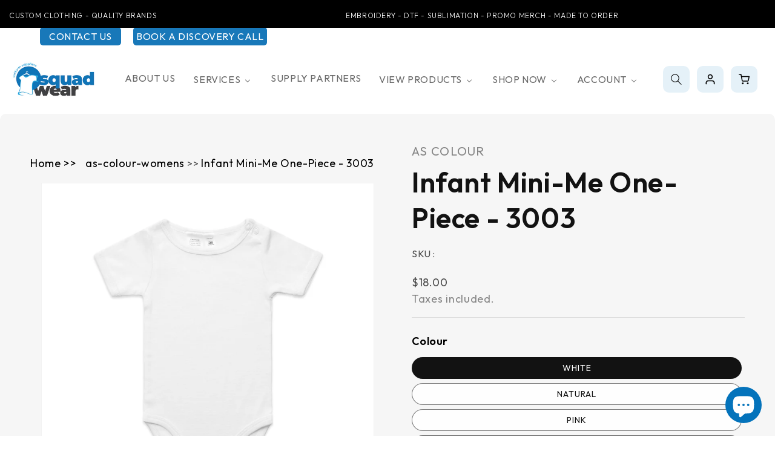

--- FILE ---
content_type: text/css
request_url: https://squadwear.com.au/cdn/shop/t/23/assets/custom.css?v=38912225859188726021731414733
body_size: 8697
content:
*{font-family:Outfit,sans-serif!important}section#shopify-section-template--16387210870954__cust_featured_products_PEr43V .cust-product-img img{height:180px}section#shopify-section-template--16387210870954__cust_featured_products_PEr43V .cust-product-content-box{bottom:10px}.cust-top-bar-sec01{background:#000;padding:10px 160px}.header-buttons-main{display:flex;flex-wrap:wrap;justify-content:end;padding:0 66px}.overlay-box01 .cust-img img{display:block}body.template-page\.In-house-decoration.gradient .cust-overlay-text{display:none}.overlay-box01{border-radius:20px;-webkit-box-shadow:0px 0px 31px -6px rgba(0,0,0,.23);-moz-box-shadow:0px 0px 31px -6px rgba(0,0,0,.23);box-shadow:0 0 31px -6px #0000003b}li.cust-logo-box a{text-decoration:none}.header-buttons-main .top-bar-btn.contact{margin-right:20px}.article-card__excerpt{display:none}.cust-top-bar-sec01 .cust-row .cust-col6:last-child{width:60%;max-width:60%}.horizontal-mega-menu .buddha-menu-item>a>.mm-title{font-size:16px!important}.cust-top-bar-sec01 .cust-row .cust-col6:first-child{width:40%;max-width:40%}.main_cust_16{display:flex;justify-content:space-around}.top-bar-btn a{text-decoration:none;color:#fff;background:#1878b9;padding:5px;border-radius:5px;text-transform:uppercase;font-size:16px}.header--middle-left{grid-template-columns:1fr auto 1fr}h2.trust-by{text-align:center;font-size:35px;font-weight:600}.cust-content-info li a{color:#fff;text-decoration:none}.header__icon--cart svg{width:18px!important}.header__icon--search svg.modal__toggle-open{color:#000;width:18px}.header-wrapper--border-bottom{border-bottom:0}.header__icons .header__icon{background:#0374ba1a;margin:0 6px;border-radius:10px}.cust-row{display:flex;flex-wrap:wrap}.cust-top-bar-sec01 .cust-right-text{text-align:right}.cust-top-bar-sec01 .cust-row{justify-content:space-between}.cust-top-bar-sec01 p{color:#fff;font-size:20px;margin:0;font-weight:300}.header.header--middle-left{width:100%;max-width:100%;padding:30px 160px!important}.cust-col6{width:50%;max-width:50%}.cust-banner-section .cust-container{border-radius:20px;background-size:cover;background-repeat:no-repeat;background:#d5e4ef}.cust-banner-section{padding:0 50px}.contact__button.book-an-app{margin-left:50px}.contact-page-button{display:flex}.cust-banner-slider .cust-row{padding-left:191px;padding-right:40px;padding-top:100px}.banner-title{font-size:91px;font-weight:700;margin:0}.banner-content{padding:60px 0}.cust-default-btn a{background:#1878b9;max-width:220px;display:flex;align-items:center;justify-content:center;height:55px;color:#fff;text-decoration:none;font-size:18px;text-transform:uppercase;border-radius:10px;transition:.4s}.cust-product-content-box .cust-col4{width:18%}.cust-product-content-box .cust-col8{width:88%}.cust-default-btn a:hover{transition:.4s;-webkit-box-shadow:-5px 5px 0px 0px rgba(0,0,0,.75);-moz-box-shadow:-5px 5px 0px 0px rgba(0,0,0,.75);box-shadow:-5px 5px #000000bf}.cust-default-btn a span{position:relative;padding-right:35px}.cust-default-btn a span:before{content:"";background-image:url(/cdn/shop/files/turn-right.png?v=1722862906);background-repeat:no-repeat;width:24px;height:24px;position:absolute;right:0;top:4px}.banner-descrip{color:#000;font-size:22px;line-height:30px;margin:0;padding-bottom:30px;padding-top:10px}.cust-banner-slider .owl-nav{display:none}.cust-banner-slider .owl-dots{position:absolute;bottom:10px;z-index:999;right:0;left:0}.cust-banner-slider .owl-dots .owl-dot span{background:#869791!important}.cust-banner-slider .owl-dots .owl-dot.active span{background:#1878b9!important;width:25px}.cust-logo-box .cust-wraper{-webkit-box-shadow:0px 0px 14px 0px rgba(0,0,0,.13);-moz-box-shadow:0px 0px 14px 0px rgba(0,0,0,.13);box-shadow:0 0 14px #00000021;width:100%;text-align:center;padding:15px;margin:15px;border-radius:10px}.cust-logo-box{width:290px;list-style:none}.icon-marquee-carousel{padding:0;margin:0}.cust-logo-box p{margin:0}.logo-img01{min-height:98px}.cust-logo-box p{margin:0;font-size:20px;color:#000}.cust-logo-box img{width:auto!important;margin:0 auto;height:100px}.cust-marquee-slider{padding:50px 0}.squadwear-partner{padding:50px 120px}.cust-title{font-size:50px;font-weight:600;margin:0}.squadwear-partner p{font-size:28px;line-height:46px;color:#868686;font-weight:400}.cust-col4{width:33.33%;max-width:33.33%}.cust-inner-iconbox .cust-icon-box{padding:15px;margin:15px;text-align:center;border:1px solid rgb(24 120 186 / 30%);border-radius:15px;min-height:320px}.cust-inner-iconbox .cust-icon-box p{font-size:23px!important;line-height:30px!important}.cust-row.cust-inner-iconbox{align-items:center}.squadwear-partner .cust-img-box img{width:100%}.squadwear-partner .cust-wraper{padding:30px}.customer-service{padding:0 150px 170px}.customer-service .cust-container{background:#1878b9;padding:70px 30px 0;border-radius:20px}.customer-service .cust-title{text-align:center;color:#fff;font-size:60px;font-weight:500;margin-bottom:30px}.service-iconbox01{background:#fff;margin:15px;padding:35px;border-radius:10px;-webkit-box-shadow:0px 0px 14px 0px rgba(0,0,0,.13);-moz-box-shadow:0px 0px 14px 0px rgba(0,0,0,.13);box-shadow:0 0 14px #00000021}.service-iconbox01 .cust-icon img{background:#1878b91a;padding:10px;border-radius:10px}.cust-icon-box-title{font-size:26px;font-weight:500;margin:13px 0}.icon-box-descrip{color:#868686;font-size:18px;line-height:30px;margin:0}.customer-service .cust-col4{margin-bottom:-100px}.cust-logo-with-text{background:#1879b91a;padding:50px 150px}.cust-logo-with-text .img-box img{width:100%}.cust-logo-with-text .cust-col4{width:40%;max-width:40%}.cust-logo-with-text .cust-col8{width:60%;max-width:60%}.cust-logo-with-text .cust-row{align-items:center}.cust-logo-with-text .cust-row .cust-wraper{padding:30px}.cust-logo-with-text p{font-size:28px;line-height:46px;color:#868686}.section-header .link{font-size:18px;text-transform:uppercase;color:#696969}.cust-col3{width:20%;max-width:20%}.cust-featured-products .cust-featured-box{margin:15px;background:#f6f6f6;border-radius:10px;overflow:hidden;position:relative}.cust-product-img{text-align:center}.cust-product-content-box{position:absolute;bottom:30px;right:0;left:0;display:flex;align-items:center;justify-content:space-between;background:#fff;margin:0 15px;padding:10px;border-radius:10px;cursor:pointer}.cust-product-btn{text-align:right}.cust-featured-products{padding:80px 190px}.cust-featured-products .cust-title{text-align:center;margin-bottom:40px}.cust-product-img img{height:auto;object-fit:cover;margin-bottom:-10px;width:100%;object-position:top}.cust-poro-price{margin:0;height:0;overflow:hidden;transition:.4s all ease-in-out}.cust-featured-box:hover .cust-poro-price{transition:.4s;height:29px}.cust-Products-name{margin:0;font-size:14px}.cust-request-quote-sec .page-width{max-width:100%;background:#1878b9;border-radius:15px;padding:0;overflow:hidden}.cust-request-quote-sec .global-media-settings{border:0!important}.cust-request-quote-sec .image-with-text__heading.inline-richtext{color:#fff;font-size:60px;font-weight:500}.cust-request-quote-sec p{color:#fff;font-size:18px}.cust-request-quote-sec .button.button--primary{background:#fff;opacity:1;color:#000;font-size:18px;border-radius:10px;position:relative;padding-right:58px}.cust-request-quote-sec .button.button--primary:after{box-shadow:none}.cust-request-quote-sec .button.button--primary:before{box-shadow:none}.cust-request-quote-sec .button.button--primary:before{content:"";background-image:url(/cdn/shop/files/turn-right_dc43a804-39da-499e-8a2b-e8a708f939ab.png?v=1722935467);background-repeat:no-repeat;width:24px;height:24px;z-index:1;right:20px!important;left:auto!important;top:11px}.cust-request-quote-sec .button.button--primary:hover{transition:.4s;-webkit-box-shadow:-5px 5px 0px 0px rgba(0,0,0,.75);-moz-box-shadow:-5px 5px 0px 0px rgba(0,0,0,.75);box-shadow:-5px 5px #000000bf}.cust-house-embro2 .image-with-text__grid{align-items:center;background:#1878b91a;border-radius:20px;overflow:hidden!important}.cust-shore-manu .image-with-text__grid .grid__item{padding-inline:10px}.cust-request-quote-sec{padding:20px 210px}.image-overlay-box{padding:70px 210px}.overlay-box01 .cust-img img{width:100%;border-radius:20px}.overlay-box01{position:relative;margin:15px;cursor:pointer}.cust-overlay-text h4{margin:0;font-size:28px}.cust-overlay-text{display:flex;justify-content:space-between;align-items:center;background:#fff;margin:-48px 20px 0;z-index:999;position:relative;padding:16px;border-radius:15px;-webkit-box-shadow:0px 0px 14px 0px rgba(0,0,0,.13);-moz-box-shadow:0px 0px 14px 0px rgba(0,0,0,.13);box-shadow:0 0 14px #00000021}.image-overlay-box .cust-title{text-align:center;margin-bottom:40px}.cust-overlay-text{padding-left:64px;transition:all .25s ease-in-out;overflow:hidden}.cust-overlay-text a{transition:all .25s ease-in-out}.overlay-box01:hover .cust-overlay-text{padding-left:20px}.overlay-box01:hover a{opacity:1;transform:translate(0)}.cust-popular-product-box{background:#f6f6f6;border-radius:10px;overflow:hidden}.cust-popular-product-box .cust-product-box-text{padding:15px}.cust-product-box-text .cust-row{justify-content:space-between;align-items:center}.cust-popular-product-box .cust-product-box-text h3{font-size:20px;margin:0}.cust-product-box-text .cust-row h3{width:88%}.cust-product-box-text .cust-row .cust-cart-btn{width:12%}.cust-popular-products .cust-title{padding:0 220px;margin-bottom:40px}.cust-popular-product-box:hover .cust-cart-btn{transition:.5s;opacity:0}.cust-shop-btn{text-align:center;height:0;overflow:hidden;transition:.4s all ease-in-out}.cust-popular-product-box:hover .cust-shop-btn{height:50px}.cust-shop-btn a{background:#1878b9;max-width:160px;display:flex;align-items:center;justify-content:center;height:50px;color:#fff;text-decoration:none;font-size:18px;text-transform:uppercase;border-radius:10px;transition:.4s;margin:0 auto}.cust-popular-products .cust-shop-btn a{max-width:100%}.cust-popular-products .cust-shop-btn a span{position:relative;padding-right:30px}.cust-popular-products .cust-shop-btn a span:before{content:"";background-image:url(/cdn/shop/files/Vector.png?v=1723724726);background-repeat:no-repeat;position:absolute;width:23px;height:21px;right:0;z-index:9;top:8px}.shop-productcs-slider .owl-dots{display:none}.shop-productcs-slider button.owl-prev{position:absolute;top:-100px;right:400px}.shop-productcs-slider button span{position:relative;font-size:0}.shop-productcs-slider button.owl-prev span{position:absolute;background-image:url(/cdn/shop/files/Vector-3.png?v=1723013547);background-repeat:no-repeat;width:20px;height:15px;border:1px solid #000;padding:23px;background-position:center;border-radius:100%}.shop-productcs-slider button.owl-next{position:absolute;top:-100px;right:320px}.shop-productcs-slider button.owl-next span:before{content:"";position:absolute;background-image:url(/cdn/shop/files/Vector_3.png?v=1723013273);background-repeat:no-repeat;width:20px;height:16px;padding:22px;border:1px solid #000;border-radius:100%;background-position:center}.cust-blog-section .page-width-desktop{max-width:100%;padding:60px 210px}.cust-blog-section .blog__title{font-size:50px;font-weight:600;margin:0;padding-bottom:20px}.cust-blog-section .blog__button:before,.cust-blog-section .blog__button:after{box-shadow:none!important}.cust-blog-section .blog__button{transition:.4s;background:#1878b9;border-radius:10px;position:relative;text-transform:uppercase;left:0;padding-right:55px;font-size:18px}.cust-blog-section .blog__button:hover{transition:.4s;-webkit-box-shadow:-5px 5px 0px 0px rgba(0,0,0,.75);-moz-box-shadow:-5px 5px 0px 0px rgba(0,0,0,.75);box-shadow:-5px 5px #000000bf}.cust-blog-section .blog__button:before{background-image:url(/cdn/shop/files/turn-right.png?v=1722862906);background-repeat:no-repeat;position:absolute;width:24px;height:24px;z-index:1;left:auto!important;right:20px!important;top:13px}.cust-blog-section .card__inner{min-height:400px;border-radius:10px!important;overflow:hidden}.cust-blog-section .card__information{display:flex;flex-wrap:wrap;background:#fff;-webkit-box-shadow:0px 0px 14px 0px rgba(0,0,0,.13);-moz-box-shadow:0px 0px 14px 0px rgba(0,0,0,.13);box-shadow:0 0 14px #00000021;margin-right:30px;margin-left:30px;margin-top:-40px;z-index:9;border-radius:10px}.cust-blog-section .card__information .full-unstyled-link{text-decoration:none!important;color:#000;font-weight:500;font-size:24px}.cust-blog-section .card__information .card__heading.h2{order:2;padding-top:10px}.cust-blog-section .card__information time{font-size:18px;color:#1878b9}.cust-blog-section .article-card-wrapper{padding:10px}.cust-footer-sec{background:#1878b9;padding:80px 20px}.cust-footer-sec .cust-container{max-width:1350px;margin:0 auto}.newsleter-sec01 h2.footer-block__heading.inline-richtext{display:none}.newsleter-sec01 h2{color:#fff;font-size:50px;line-height:54px;font-weight:500;margin:0}.newsleter-sec01 p{color:#fff;font-size:18px;margin:0}.newsleter-sec01 .newsletter-form{max-width:100%;width:100%}.newsleter-sec01 .newsletter-form .newsletter-form__field-wrapper{max-width:100%}.newsleter-sec01 .newsletter-form__field-wrapper .field__input{border-radius:10px}.newsletter-form__field-wrapper .field:before,.newsletter-form__field-wrapper .field:after{border:0;box-shadow:none!important}.newsleter-sec01{justify-content:space-between;align-items:center}.newsleter-sec01 .cust-col6{width:40%;max-width:40%}.secend-footer02{border-top:1px solid #e9e9e961;border-bottom:1px solid #e9e9e961;padding:30px 0;margin:30px 0}.middle-col01{border-right:1px solid #e9e9e961;border-left:1px solid #e9e9e961}.secend-footer02 .cust-wraper{padding-inline:15px}.cust-content-info{padding:0;margin:0;list-style:none}.cust-content-info li{display:flex;align-items:center;margin:18px 0;color:#fff;font-size:18px}.cust-content-info li img{margin-right:15px}.middle-col01 .footer-title01{font-size:20px;color:#fff;text-align:center;font-weight:500}.middle-col01 .cust-footer-menu{text-align:center;list-style:none;padding:0}.middle-col01 .cust-footer-menu a{color:#fff;text-decoration:none;font-size:18px}.cust-google-review{text-align:center;padding-top:30px}.footer-bnt02{text-align:center;margin:30px 0}.footer-bnt02 a{background:#fff;max-width:250px;display:flex;align-items:center;justify-content:center;height:50px;color:#000;text-decoration:none;font-size:18px;text-transform:uppercase;border-radius:10px;transition:.4s;margin:0 auto}.footer-bnt02 a span{position:relative;padding-right:35px}.footer-bnt02 a span:before{content:"";background-image:url(/cdn/shop/files/turn-right_dc43a804-39da-499e-8a2b-e8a708f939ab.png?v=1722935467);background-repeat:no-repeat;position:absolute;width:24px;height:24px;right:0;top:4px}.cust-footer-social{display:flex;padding:0;justify-content:center;list-style:none}.cust-footer-social li{padding:0 5px}.cust-footer-social li a{background:#ffffff1a;display:flex;align-items:center;height:45px;width:45px;justify-content:center;border-radius:100%}.copyright-sec{align-items:center}.copyright-sec p{color:#fff}.footer-bnt02 a:hover{transition:.4s;-webkit-box-shadow:-5px 5px 0px 0px rgba(0,0,0,.75);-moz-box-shadow:-5px 5px 0px 0px rgba(0,0,0,.75);box-shadow:-5px 5px #000000bf}.page-title-section .cust-container{max-width:1615px;margin:0 auto;padding:0 15px}.cust-page-banner{border-radius:30px;overflow:hidden}.banner-title-box{position:relative}.cust-page-banner-box{position:absolute;top:40%;right:80px;left:80px;width:100%}.cust-banner-title{font-size:60px;color:#fff;font-weight:500;text-transform:uppercase;margin:0}.cust-page-banner img{width:100%}.cust-breadcrumbs{color:#fff;font-size:18px;margin:0}.cust-squadwear-sec .page-width{max-width:1615px;padding:0 15px}.cust-squadwear-sec h2.image-with-text__heading{font-size:50px;font-weight:600}.cust-squadwear-sec .image-with-text__text p{font-size:18px}.cust-squadwear-sec .image-with-text__media-item{border-radius:20px;overflow:hidden}.cust-about-content01 .image-with-text__grid{background:#1878b9;border-radius:20px;overflow:hidden}.cust-about-content01 .image-with-text__heading,.cust-about-content01 .image-with-text__text p{color:#fff}.custom-squadwear-faq01 .collapsible-content-wrapper-narrow{background:#fff;-webkit-box-shadow:0px 0px 14px 0px rgba(0,0,0,.13);-moz-box-shadow:0px 0px 14px 0px rgba(0,0,0,.13);box-shadow:0 0 14px #00000021;max-width:1260px;padding:50px 30px 30px;border-radius:20px}.custom-squadwear-faq01 .accordion__title{text-decoration:none!important;font-size:18px;line-height:20px;color:#000;font-weight:500}.custom-squadwear-faq01 .accordion details{border:1px solid #1878b9;border-radius:10px;padding:6px 0}.custom-squadwear-faq01 .accordion details summary{background:#fff!important}.custom-squadwear-faq01 .accordion{background:transparent}.custom-squadwear-faq01 .accordion details[open]{border:1px solid #fff;-webkit-box-shadow:0px 0px 14px 0px rgba(0,0,0,.13);-moz-box-shadow:0px 0px 14px 0px rgba(0,0,0,.13);box-shadow:0 0 14px #00000021}.custom-squadwear-faq01 .accordion details summary{margin:0 6px}.custom-squadwear-faq01 .accordion details[open] summary{background:#1879b91a!important;border-radius:10px 10px 0 0}.custom-squadwear-faq01 .accordion details[open] .accordion__content{background:#1879b91a;margin:0 6px;border-radius:0 0 10px 10px}.custom-squadwear-faq01 .collapsible-content__heading{font-size:50px;font-weight:600}.custom-squadwear-faq01 .icon.icon-caret{border:1px solid;width:20px;height:20px;border-radius:100%;padding:4px;margin-top:-10px}.custom-squadwear-faq01 .accordion details[open] .icon.icon-caret{border-color:#1878b9;color:#1878b9}.our-latest-work .cust-container{max-width:1510px;margin:0 auto;padding:0 20px}.our-latest-work{background:#f6f6f6}.our-latest-work .cust-row .cust-col4{width:35%;max-width:35%}.our-latest-work .cust-row .cust-col8{width:65%;max-width:65%}.our-latest-work .cust-row{align-items:center}.our-latest-work .cust-img-box img{width:100%;margin-bottom:-10px}.our-latest-work .cust-wraper{padding-inline:30px}.our-latest-work .cust-description{font-size:20px;color:#000;max-width:370px}.masonry-blog-post .cust-container{max-width:1510px;margin:0 auto;padding:20px}.masonry-blog-post{padding:70px 50px}.masonry-blog-post img{width:100%}.masonry-blog-post .cust-wraper{padding:15px}.overlay-blog{position:relative}.overlay-blog .cust-post-content{position:absolute;bottom:0;right:0;left:0;margin:40px}.overlay-blog .cust-post-content .post-time{color:#fff;font-size:18px;margin-bottom:10px}.overlay-blog .cust-post-content .post-title{color:#fff;font-size:35px;margin:0;max-width:560px;font-weight:500}.cust-blog-row{display:flex;flex-wrap:wrap;align-items:center}.cust-blog-row .cust-blog-content{padding:25px}.cust-blog-row .cust-blog-content .post-time{font-size:18px;margin:0;padding-bottom:10px}.cust-blog-row .cust-blog-content .post-title{font-size:35px;margin:0;font-weight:500}.post-list022 .cust-blog-row:first-child{margin-bottom:20px}.post-feature-img img{height:360px;object-fit:cover;border-radius:20px}.masonry-blog-post .cust-title{padding:0 20px;margin-bottom:20px}.page-title-section{padding:0 50px}.cust-squadwear-sec{padding-right:50px;padding-left:50px}.custom-squadwear-faq01,.our-latest-work{padding:0 50px}.blog-feature-img img{border-radius:20px}.breadcrumbs__list{display:flex;padding:0;list-style:none}body.template-product\.product-detail-page.gradient .breadcrumbs__list .breadcrumbs__link{color:#000}.breadcrumbs__list .breadcrumbs__link{color:#fff;text-decoration:none;font-size:18px!important}.breadcrumbs__item{padding-right:15px}.contact-info-sec .cust-container{max-width:1260px;margin:0 auto}.contact-info-sec .contact-info-box{display:flex;flex-wrap:wrap;align-items:center;-webkit-box-shadow:0px 10px 99px 0px rgba(0,0,0,.09);-moz-box-shadow:0px 10px 99px 0px rgba(0,0,0,.09);box-shadow:0 10px 99px #00000017;margin:15px;border-radius:130px;padding:10px}.cust-info-icon{width:25%}.cust-info-text{width:75%;padding-inline:20px}.cust-info-icon img{width:100%;margin-bottom:-10px}.cust-info-text .info-title{margin:0;padding-bottom:5px;font-size:26px;color:#000;font-weight:500}.cust-info-text .info-subtitle{margin:0;color:#868686;font-size:18px;line-height:18px}.cust-info-text .info-subtitle a{color:#868686;text-decoration:none;font-size:18px}.contact-info-sec{padding:80px 0}.cust-contact-form-sec .page-width{max-width:1265px;padding:50px;background:#f4f4f4;border-radius:20px}.cust-contact-form-sec .title{text-align:center;font-size:60px;font-weight:600}.cust-contact-form-sec{padding-bottom:100px;padding-right:20px;padding-left:20px}.cust-contact-form-sec .contact__fields{display:block}.cust-contact-form-sec .field__label{position:static;width:100%;max-width:100%;order:1}.field__input:focus,.field__input:not(:placeholder-shown),.field__input:-webkit-autofill,.customer .field input:focus,.customer .field input:not(:placeholder-shown),.customer .field input:-webkit-autofill{font-size:1.6rem!important}.cust-contact-form-sec input,.cust-contact-form-sec textarea{width:100%;max-width:100%;order:2;border-radius:10px;padding:15px!important}.cust-contact-form-sec .field{flex-wrap:wrap}.cust-contact-form-sec .field:before,.cust-contact-form-sec .field:after{display:none}.cust-contact-form-sec .contact__button .button a{color:#fff;text-decoration:none}.cust-contact-form-sec .contact__button .button{background:#1878b9;border-radius:10px;max-width:190px;width:100%;padding:20px 10px!important;text-transform:uppercase;position:relative}.contact__button{width:100%}.book-an-app button.button{background:#1878b9;border-radius:10px;text-transform:uppercase}.book-an-app{text-align:center;margin-bottom:26px;border-radius:10px;width:100%;padding:0 10px!important}.cust-contact-form-sec .contact__button .button:before,.cust-contact-form-sec .contact__button .button:after{box-shadow:none}.cust-contact-form-sec .contact__button .button:before{content:"";background-image:url(/cdn/shop/files/Arrow.png?v=1723446493);background-repeat:no-repeat;width:27px;height:18px;position:absolute;z-index:9;right:40px;left:auto;top:19px}.cust-catalogue-sec .cust-container{max-width:1620px;margin:0 auto;padding:0 20px}.cust-catalogue-sec .cust-catlog-img img{width:100%;margin-bottom:-10px}.cust-catalogue-sec .cust-catlog-img{position:relative}.cust-catalogue-sec .cust-catlog-img:before{background:#0000006e;content:"";position:absolute;width:100%;height:100%}.cust-catalogue-box{margin:15px;position:relative}.catlog-title{position:absolute;bottom:10px;right:0;left:0;padding:30px;color:#fff;font-size:22px;margin:0}.cust-catlog-btn{position:absolute;bottom:0;right:0;z-index:1}.cust-catalogue-box:before{content:"";position:absolute;background-image:url(/cdn/shop/files/Mask-group.png?v=1723530376);background-repeat:no-repeat;width:109px;height:103px;z-index:1;bottom:-2px;right:0}.cust-catlog-btn a{border:1px solid;width:65px;height:65px;display:flex;justify-content:center;align-items:center;border-radius:100%;color:#000}.cust-catalogue-box{margin:15px;position:relative;border-radius:20px 20px 0;overflow:hidden}.cust-catalogue-sec .cust-title{text-align:center;text-transform:uppercase;margin-bottom:30px}.cust-catalogue-sec{padding:80px 0}.template-blog .content-for-layout .page-width{max-width:1620px;padding:70px 20px 120px}.template-blog .blog-articles{grid-template-columns:1fr 1fr 1fr;row-gap:30px}.template-blog .blog-articles .article-card{background:#f6f6f6;margin:10px;border-radius:15px;overflow:hidden}.template-blog .blog-articles .article-card .card__information{padding:20px;display:flex;flex-direction:column}.template-blog h3.card__heading.h2{order:2;font-size:26px}.template-blog h3.card__heading a{text-decoration:none!important}.template-blog .circle-divider time{font-size:18px;color:#868686;font-weight:400;margin-bottom:4px;display:block}.template-blog .page-width h1.title--primary{display:none}.template-collection .product-grid-container .page-width,.template-collection #main-collection-filters{max-width:1680px}.template-collection .card.card--standard{background:#f6f6f6;padding:15px;border-radius:15px;margin:10px;height:auto}.template-collection .product-grid{row-gap:10px}.template-collection .card__media .media{border-radius:8px}.template-collection .card__heading{font-size:20px;color:#000;text-transform:capitalize;margin-top:10px;min-height:56px}.template-collection .card__heading a{text-decoration:none!important}.template-collection .FacetsWrapperDesktop.new{display:flex;align-items:center;background:#1878b91a;border-radius:40px;padding:10px 20px;box-sizing:border-box}.template-collection .FacetsWrapperDesktop.new .facets__disclosure:last-child{margin-right:0}.template-collection .FacetsWrapperDesktop.new summary{margin-bottom:0}.template-collection .FacetsWrapperDesktop.new h2#verticalTitle{margin-top:0}.template-collection .facets__summary{background:#fff;padding:9px 19px!important;border-radius:350px;color:#000!important;width:120px}.template-collection .facets__form{grid-template-columns:auto auto auto;align-items:center}.template-collection .facets__form h2.product-count__text.text-body{margin-top:20px}.template-collection .facets__form div#FacetsWrapperDesktop{grid-column:1}.template-collection .facets__form .facet-filters.sorting.caption{grid-column:3;justify-content:flex-end;padding-left:0}.template-collection .facets__form .product-count.light{grid-column:2;text-align:center}.sorting-custom{background:#1878b91a;border-radius:40px;padding:10px 20px;box-sizing:border-box}.sorting-custom .select{background:#fff;padding:9px 19px!important;border-radius:40px}.collection-icon{display:flex;justify-content:space-between;margin-top:10px;margin-bottom:20px}.template-collection .card.card--standard .card-information,.template-collection .card__content{display:block}.cust-solutions01 .page-width{max-width:1680px}.cust-solutions01 .image-with-text__grid{background:#1878b91a;border-radius:20px;overflow:hidden}.cust-solutions01 .image-with-text__media{border:0;border-radius:20px}.cust-solutions01 .image-with-text__heading{font-size:60px;font-weight:500}.cust-solutions01 .image-with-text__text p{font-size:28px;line-height:46px;color:#868686;font-weight:400}.cust-logowith-text-sec .cust-container{max-width:1260px;margin:0 auto}.cust-logowith-text-sec .cust-logo-text{text-align:center;margin:15px;padding:15px;-webkit-box-shadow:0px 0px 38px 6px rgba(0,0,0,.23);-moz-box-shadow:0px 0px 38px 6px rgba(0,0,0,.23);box-shadow:0 0 38px 6px #0000003b;border-radius:20px}.cust-logowith-text-sec .cust-logo-text{text-align:center;margin:15px;padding:20px 15px;-webkit-box-shadow:0px 0px 38px 6px rgba(0,0,0,.13);-moz-box-shadow:0px 0px 38px 6px rgba(0,0,0,.13);box-shadow:0 0 38px 6px #00000021;border-radius:20px;background:#fff}.cust-logowith-text-sec .cust-row{justify-content:center}.cust-logowith-text-sec .logo-title{margin:0;color:#868686;font-size:20px}.cust-logowith-text-sec p{margin:0;color:#787878;font-size:18px}.cust-logowith-text-sec{padding:70px 0 100px}.cust-logowith-text-sec .cust-logo-text .logo-img{margin-bottom:10px}.cust-detail-product-sec{max-width:1700px}.cust-detail-product-sec .grid__item.product__media-wrapper,.cust-detail-product-sec .product__info-wrapper{max-width:50%!important;width:calc(50% - var(--grid-desktop-horizontal-spacing) / 2)!important}.cust-detail-product-sec{max-width:1700px;background:#f6f6f6;border-radius:10px!important;padding:50px!important}.template-product\.product-detail-page.gradient .gradient{padding-top:0}.cust-detail-product-sec .product__info-container .product__text{font-size:20px;color:#868686;margin-bottom:10px}.cust-detail-product-sec .product__info-container .product__title h1{font-size:46px;font-weight:600;text-transform:capitalize}.cust-detail-product-sec .price__container .price-item{font-size:25px;color:#868686}.cust-detail-product-sec .product__tax{font-size:18px!important;color:#868686;margin-top:-22px;border-bottom:1px solid #dcdcdc;padding-bottom:15px;margin-bottom:25px}.product-form__input--pill input[type=radio]+label{border-radius:6px;border-color:#dcdcdc;color:#000;font-size:18px}.product-form__input--pill input[type=radio]:checked+label{background-color:#4a4a4a}.cust-detail-product-sec .form__label{font-size:18px;color:#000;font-weight:600}.cust-detail-product-sec .product__info-container variant-selects{border-bottom:1px solid #dcdcdc;padding-bottom:15px;margin-bottom:20px}.cust-detail-product-sec .product-form__input{display:flex;flex-wrap:wrap;max-width:100%}.cust-detail-product-sec .product-form__input .quantity__label.form__label{width:100%;margin-bottom:10px}.cust-detail-product-sec .product-form__input .price-per-item__container{width:25%;max-width:25%}.cust-detail-product-sec .product-form__input .form{width:75%;max-width:75%;padding-left:15px}.cust-detail-product-sec .product-form__input .form .product-form__submit{margin-bottom:0}.cust-detail-product-sec .product-form__input .form .product-form__submit:before,.cust-detail-product-sec .product-form__input .form .product-form__submit:after{box-shadow:none}.cust-detail-product-sec .product-form__input .form .product-form__submit{background-color:#1878b9;border:1px solid #1878b9;border-radius:10px;font-size:18px;height:55px}.cust-detail-product-sec .product-form__input .form .product-form__submit span{position:relative;padding-right:30px}.cust-detail-product-sec .product-form__input .form .product-form__submit span:before{content:"";background-image:url(/cdn/shop/files/turn-right_420018a6-6e70-4f0a-85e9-732c6a61770f.png?v=1723705391);background-repeat:no-repeat;position:absolute;width:24px;height:24px;right:0;top:1px}.cust-detail-product-sec quantity-input.quantity{height:55px;border-radius:10px;overflow:hidden;border:1px solid #000}.cust-detail-product-sec quantity-input.quantity:before,.cust-detail-product-sec quantity-input.quantity:after{box-shadow:none}.cust-detail-product-sec .pickup-availability-info p{color:#868686;font-size:16px}.cust-product-tabs-sec{padding:80px 20px}.cust-product-tabs-sec .cust-container{max-width:1260px;margin:0 auto}.cust-tabs-box .tab{overflow:hidden}.cust-tabs-box .tab button{background-color:inherit;float:left;border:none;outline:none;cursor:pointer;padding:14px 16px;transition:.3s;background:#1878b91a;margin-right:20px;font-size:20px;color:#1878b9;border-radius:8px}.cust-tabs-box .tab button:hover,.cust-tabs-box .tab button.active{background:#1878b9;color:#fff;-webkit-box-shadow:0px 0px 25px 0px rgba(0,0,0,.12);-moz-box-shadow:0px 0px 25px 0px rgba(0,0,0,.12);box-shadow:0 0 25px #0000001f}.cust-tabs-box .tabcontent{display:none}.cust-tabs-content-box .cust-list01{padding:0;list-style:none}.cust-tabs-content-box .cust-list01 li{margin:10px 0;padding-left:25px;position:relative}.cust-tabs-content-box .cust-list01 li:before{content:"";background-image:url(/cdn/shop/files/Vector_1.png?v=1723708930);background-repeat:no-repeat;position:absolute;width:15px;height:17px;left:0;top:6px}.cust-product-table01 tbody th{text-align:left}.cust-product-table01 tbody td{text-align:center}.cust-product-table01{border-collapse:collapse}.cust-product-table01 tbody th,.cust-product-table01 tbody td{border:1px solid #ccc;padding:10px}.cust-product-table01{border-collapse:collapse;-webkit-box-shadow:0px 0px 36px 0px rgba(0,0,0,.22);-moz-box-shadow:0px 0px 36px 0px rgba(0,0,0,.22);box-shadow:0 0 36px #0000001c}.cust-product-table01 tbody tr:first-child th,.cust-product-table01 tbody tr:first-child td{border-top:0}.cust-product-table01 tbody tr:last-child th,.cust-product-table01 tbody tr:last-child td{border-bottom:0}.cust-product-table01 tr th{border-left:0}.cust-product-table01 tr td:last-child{border-right:0}.tible-box01{margin-top:30px}.table-title01{color:#1878b9}.cust-related-product01 .page-width{max-width:1569px}.cust-related-product01 .card-wrapper{background:#f6f6f6;padding:15px;border-radius:15px;margin:10px}.cust-related-product01 .card-wrapper .full-unstyled-link{font-size:20px;text-transform:capitalize;margin-bottom:20px;text-decoration:none;min-height:55px}.cust-related-product01 .card-wrapper .card-information{display:none}.cust-related-product01{padding-bottom:90px}.cust-related-product01 .related-products__heading{font-size:60px;font-weight:600;padding:0 20px}.cust-masonry-product-sec .cust-container{max-width:1530px;margin:0 auto;padding:0 20px}.cust-title-box .cust-sub1{font-size:22px;line-height:32px;color:#868686;margin:0}.cust-title-box .col4{width:40%;max-width:40%}.cust-title-box .col8{width:60%;max-width:60%}.cust-title-box .cust-sub1{border-left:1px solid;padding-bottom:5px;padding-left:40px}.cust-title-box .cust-wraper{padding:15px}.cust-title-box{padding-bottom:10px}.cust-overly-product-box .cust-product-img img{width:100%;border-radius:15px}.cust-overly-product-box{margin:15px;position:relative}.cust-overly-product-box .cust-overly-text03{position:absolute;bottom:0;background:#fff;right:0;left:0;margin:30px;padding:15px;border-radius:20px}.cust-overly-product-box .cust-overly-text03 .cust-row{justify-content:space-between;align-items:center}.cust-overly-text03 h3{margin:0}.cust-title-overly{font-size:26px;max-width:260px;padding-right:15px}.cust-product-price01{background:#1878b9;color:#fff;padding:10px 16px;border-radius:40px}.cust-masonry-product-sec{padding-bottom:110px}.template-page\.In-house-decoration.gradient .cust-featured-products{padding-top:0}.video-title-box-sec .rich-text__blocks.center{max-width:1200px}.video-title-box-sec .rich-text__heading{font-size:60px;color:#fff;font-weight:500}.video-title-box-sec .rich-text__text p{color:#fff;font-size:18px}.video-title-box-sec .button.button--primary{background:#fff;opacity:1;color:#000;font-size:18px;border-radius:10px;padding:16px 60px 16px 40px;position:relative}.video-title-box-sec .button.button--primary:before{content:"";background-image:url(/cdn/shop/files/turn-right_31c095fe-c0b3-4fbf-8fca-c88c6642c5b4.png?v=1723804718);background-repeat:no-repeat;position:absolute;width:24px;height:24px;left:auto;z-index:2;right:28px;top:16px}.video-title-box-sec .button.button--primary:before,.video-title-box-sec .button.button--primary:after{box-shadow:none}.video-title-box-sec .rich-text{padding-bottom:0}.video-title-box-sec .rich-text__wrapper{max-width:1500px;background:#1878b9;border-radius:20px;padding:70px 30px 450px}.cust-video-sec02 .video-section{padding:0;border-radius:20px;overflow:hidden;margin-top:-360px;max-width:100%}.cust-video-sec02{max-width:1500px;margin:0 auto;padding:0 50px}.cust-video-sec02{max-width:1440px;margin:0 auto;padding:0 50px}.cust-latest-work{padding:90px 50px 30px}.cust-latest-work .cust-title{text-align:center}.cust-latest-work .cust-sub-title{text-align:center;font-size:18px;margin-bottom:40px}.cust-latest-work .owl-nav{display:none}.cust-latest-work .owl-dots{margin-top:30px}.template-page\.In-house-decoration.gradient .cust-blog-section{padding-bottom:60px}.customer{max-width:1260px!important;background:#1878b91a;margin-top:70px!important;margin-bottom:70px!important;border-radius:20px}.customer form{max-width:410px;margin:0 auto}.template-cart .content-for-layout .cart__items{background:#f6f6f6;width:100%;padding:50px;border-radius:10px}.template-cart .cart-add-to-note-section{background:#f6f6f6;padding:50px;margin-top:30px;border-radius:10px}.template-cart .cart__contents{border-radius:11px}.template-cart .cart-item__name{font-size:18px;font-weight:400;color:#000}.template-cart dl .product-option{float:left;width:100%;color:#787878;font-size:16px;font-weight:300;text-align:left}.template-cart .product-option{text-align:center;display:flex;width:40%;float:right;color:#000;font-weight:500;font-size:18px}.template-cart .cart__contents span.price.price--end{font-size:18px;font-weight:500}.template-cart .cart__contents .cart-item__quantity-wrapper{justify-content:space-between;align-items:center}.template-cart quantity-popover .quantity{background:rgb(var(--color-background));width:115px;min-height:50px}.template-cart .button.button--tertiary{background:#1878b9;padding:20px 13px;height:0;border-radius:5px;color:#fff}.template-cart .caption-with-letter-spacing{font-size:20px;font-weight:400;text-transform:capitalize!important;color:#000!important}.template-cart .content-for-layout .shopify-section.cart__footer-wrapper .cart__blocks{background:#f6f6f6;padding:40px 40px 35px;border-radius:10px;height:100%;margin-top:121px}.template-cart .content-for-layout .cart-items td{vertical-align:middle;padding-top:0}.template-cart .content-for-layout{display:flex;flex-wrap:wrap}.template-cart .content-for-layout .cart-item td{padding-top:30px!important}.template-cart .content-for-layout{display:flex;flex-wrap:wrap;margin:0 auto;padding:0 15px;max-width:1600px}.template-cart .content-for-layout .shopify-section{width:70%}.template-cart .content-for-layout .shopify-section.cart__footer-wrapper{width:30%}.template-cart .content-for-layout.cart__footer.isolate.section-template--16387210805418__cart-footer-padding{padding:60px 0 0}.template-cart .content-for-layout .cart__footer>*{width:100%;margin-left:30px!important}.template-cart .content-for-layout .page-width{padding:0;width:100%}.template-cart h1.title.title--primary{font-size:60px;text-transform:uppercase;font-weight:500}.template-cart .content-for-layout a.underlined-link{font-size:20px;color:#1878b9;text-decoration:none;font-weight:400}.template-cart h2.totals__total{font-size:36px;display:block;width:100%;font-weight:600;border-bottom:1px solid #062b444d;padding-bottom:21px}p.totals__total-value{margin:27px 0;width:100%;font-size:18px;font-weight:500;color:#000}.totals{flex-wrap:wrap;justify-content:start}small.tax-note.caption-large.rte{margin:0;text-align:left;font-size:16px;line-height:23px}.cart__checkout-button{background:#1878b9}.cart__checkout-button{background:#1878b9;padding:19px 0;font-size:18px;border-radius:10px!important}.button,.shopify-challenge__button,.customer button,button.shopify-payment-button__button--unbranded,.shopify-payment-button [role=button],.cart__dynamic-checkout-buttons [role=button],.cart__dynamic-checkout-buttons iframe{--border-opacity: bisque;position:relative}.template-cart .content-for-layout .shopify-section.cart__footer-wrapper .cart__blocks .cart__ctas{margin:40px 0 20px;text-align:left}ul.p28_J2fRvZNDqyZkZ2H9{justify-content:left}.shopify-cleanslate .kqsiVA9Jf8LJAbxw8Bau.h7OYsWHrW5495r9beh2n.IcgSIE7pEVZrlnAeRS6j.DnvZqPMEvBFbBre5UuP9.size--small{background:#1878b9!important;border-color:#1878b9!important;border-radius:5px!important}.template-cart .content-for-layout .cart__contents .cart-item>td+td{padding-left:20px}cart-items .title-wrapper-with-link{align-items:center}.template-cart .content-for-layout .cart-item__details>*+*{margin-top:-10px}.cart-attribute__field label{width:100%;display:block;font-size:20px;font-weight:500;color:#000;line-height:26px;margin-bottom:16px}.cart-attribute__field input{width:100%;border-radius:10px;box-shadow:unset;border:1px solid #a9a8a8;background:#fff;min-height:130px;outline:none;padding:15px}body.template-cart.gradient{display:unset}.logo-img img{max-width:100%;object-fit:contain;height:140px}.cust-logowith-text-sec .cust-logo-text .logo-img{margin-bottom:10px;height:140px;object-fit:contain;display:flex;justify-content:center}.cust-related-product01 .card__information{padding-bottom:0}.cust-related-product01 .card__information .card__heading a{min-height:0!important}.cust-related-product01 .collection-icon{margin-bottom:0}@media only screen and (max-width: 1800px){.banner-title{font-size:70px}}@media only screen and (max-width: 1680px){.cust-banner-slider .cust-row{padding-left:50px}.banner-title{font-size:70px;line-height:75px}.squadwear-partner{padding:50px 20px}.customer-service{padding:0 50px 170px}.cust-logo-with-text{background:#1879b91a;padding:50px}.cust-featured-products{padding:80px 50px}.cust-request-quote-sec{padding:20px 65px}.image-overlay-box{padding:70px 50px}.cust-blog-section .page-width-desktop{max-width:100%;padding:60px}.cust-popular-products .cust-title{padding:0 80px}}@media only screen and (max-width: 1536px){.cust-blog-row .cust-blog-content .post-title{font-size:24px}.post-feature-img img{height:312px}.overlay-blog .cust-post-content .post-title{font-size:24px}.header.header--middle-left{padding:0 30px 50px!important}.cust-top-bar-sec01 p{font-size:12px;margin-top:5px}.cust-top-bar-sec01{padding:10px 50px}.top-bar-btn.contact a{padding-left:15px;padding-right:15px}.cust-title{font-size:40px}.squadwear-partner p{font-size:22px;line-height:38px}.cust-inner-iconbox .cust-icon-box p{font-size:16px!important;line-height:20px!important}.cust-inner-iconbox .cust-icon-box{min-height:260px}.customer-service .cust-title{font-size:45px}.cust-logo-with-text p{font-size:22px;line-height:38px}.cust-request-quote-sec .image-with-text__heading.inline-richtext{font-size:40px}.cust-overlay-text h4{font-size:22px}}@media only screen and (max-width: 1480px){.cust-popular-product-box .cust-product-box-text h3{font-size:16px}}@media only screen and (max-width: 1366px){.page-title-section{padding:0 30px}.cust-squadwear-sec{padding-right:30px;padding-left:30px}.custom-squadwear-faq01,.our-latest-work{padding:0 30px}.our-latest-work .cust-container{padding:0}.masonry-blog-post{padding:70px 20px}.banner-title{font-size:55px;line-height:60px}}@media only screen and (max-width: 1280px){.cust-top-bar-sec01 .cust-row .cust-col6:first-child{width:25%;max-width:25%}.cust-top-bar-sec01 .cust-row .cust-col6:last-child{width:75%;max-width:75%}.video-title-box-sec .rich-text__heading{font-size:28px;line-height:32px}.cust-solutions01 .image-with-text__heading{font-size:40px}.cust-solutions01 .image-with-text__text p{font-size:18px;line-height:32px}.cust-solutions01 .page-width{padding:0 20px}html,body{overflow-x:hidden;margin:0 auto;width:100%;position:relative}.template-collection .product-grid-container .page-width,.template-collection #main-collection-filters{padding:0 20px}.cust-squadwear-sec h2.image-with-text__heading,.custom-squadwear-faq01 .collapsible-content__heading{font-size:28px}.page-title-section{padding:0}.cust-squadwear-sec{padding-right:0;padding-left:0}.custom-squadwear-faq01,.our-latest-work{padding:0 20px}.our-latest-work{padding:0}.masonry-blog-post{padding:70px 0}.masonry-blog-post .cust-container{padding:0}.post-feature-img img{height:290px}.blog-feature-img img{height:610px;object-fit:cover}.banner-title{font-size:40px;line-height:43px}.cust-banner-slider .cust-row{padding-left:50px;padding-top:40px}.cust-title{font-size:28px}.squadwear-partner p{font-size:16px;line-height:26px}.banner-descrip{font-size:18px;line-height:26px}.cust-default-btn a{font-size:16px}.cust-request-quote-sec p{font-size:16px;line-height:26px}.cust-request-quote-sec .button.button--primary{font-size:16px}.cust-blog-section .blog__title{font-size:28px}.cust-blog-section .blog__button,.cust-blog-section .card__information .full-unstyled-link{font-size:16px}.cust-blog-section .card__information time{font-size:11px}.cust-blog-section .card__information{margin-right:15px;margin-left:15px}.newsleter-sec01 h2{font-size:28px;line-height:38px}.cust-logo-with-text p{font-size:16px;line-height:26px}.squadwear-partner .cust-icon-box .cust-icon img{width:80px}.cust-inner-iconbox .cust-icon-box{min-height:230px}.cust-top-bar-sec01{padding:10px 15px}.cust-banner-section{padding:0 15px}.squadwear-partner{padding:50px 0}.squadwear-partner .cust-wraper{padding:15px}.customer-service{padding:0 15px 170px}.cust-logo-with-text{padding:50px 0}.cust-popular-products .cust-title{padding:0 15px}.cust-logo-with-text .cust-row .cust-wraper{padding:15px}.cust-featured-products{padding:80px 0}.cust-request-quote-sec{padding:20px 15px}.image-overlay-box{padding:70px 0}.cust-blog-section .page-width-desktop{padding:60px 0}.cust-blog-section .title-wrapper-with-link.title-wrapper--self-padded-tablet-down{padding:0 15px}.cust-footer-sec{padding:80px 15px}.newsleter-sec01 .cust-wraper{padding-inline:15px}.header.header--middle-left{padding:15px!important}}@media only screen and (max-width: 1024px){.cust-icon-box-title{font-size:18px}.icon-box-descrip{font-size:16px;line-height:24px}.cust-title-overly{font-size:20px;margin:10px 0!important}.tible-box01{overflow:scroll}.cust-product-table01{width:1024px!important}.cust-detail-product-sec .product-form__input .price-per-item__container{width:35%;max-width:35%}.cust-detail-product-sec .product-form__input .form{width:65%;max-width:65%}.cust-detail-product-sec .product__info-container .product__title h1{font-size:38px}.cust-related-product01 .related-products__heading{font-size:40px}.template-collection .grid__item{width:calc(33.33% - var(--grid-desktop-horizontal-spacing) * 3 / 4);max-width:calc(33.33% - var(--grid-desktop-horizontal-spacing) * 3 / 4)}.template-collection .large-up-hide{display:flex!important}.template-collection .facets{display:none}.template-collection .product-count.light.medium-hide.large-up-hide{justify-content:flex-end}.template-blog h3.card__heading.h2{font-size:18px}.template-blog .circle-divider time{font-size:13px}.catlog-title{padding:10px;font-size:16px;max-width:240px}.cust-catalogue-box:before{background-size:78px;background-position:bottom right;right:-1px}.cust-catlog-btn a{width:45px;height:45px}.shop-productcs-slider button.owl-next{right:6%}.shop-productcs-slider button.owl-prev{right:13%}.cust-col3{width:50%;max-width:50%}.product-option{width:100%;float:left}.template-cart .cart__contents .cart-item__media{width:110px}}@media only screen and (max-width: 991px){.cust-top-bar-sec01 .cust-row .cust-col6:first-child{width:100%;max-width:100%}.cust-top-bar-sec01 .cust-row .cust-col6:last-child{width:100%;max-width:100%}.main_cust_16{flex-wrap:wrap;justify-content:center}.main_cust_16 p.cust-right-text{width:100%}.template-blog .blog-articles{grid-template-columns:1fr 1fr}.catlog-title{font-size:14px;padding:10px;max-width:150px}.cust-info-icon{width:100%;text-align:center}.contact-info-sec .contact-info-box{border-radius:20px}.cust-info-text .info-subtitle{min-height:40px}.cust-info-text{padding:20px 15px!important}.cust-info-text{width:100%;padding:29px;text-align:center}.cust-info-icon img{width:90px}.cust-top-bar-sec01 .cust-row .cust-col6{width:100%;max-width:100%}.cust-top-bar-sec01 .cust-row .cust-col6 p{text-align:center!important}.cust-overlay-text{padding-left:24px}.cust-overlay-text h4{font-size:16px}.cust-blog-section .card__information .full-unstyled-link{font-size:18px}.cust-blog-section .card__information time{font-size:12px}html,body{overflow-x:hidden!important;margin:0 auto!important;width:100%;position:relative}.template-cart .content-for-layout .shopify-section.cart__footer-wrapper .cart__blocks{margin:0!important}h1.title.title--primary{font-size:40px}.template-cart .content-for-layout .shopify-section,.template-cart .content-for-layout .shopify-section.cart__footer-wrapper{width:100%}.cart__footer>*{width:100%!important;margin-left:0!important}.cart__dynamic-checkout-buttons{margin:unset}}.cart__dynamic-checkout-buttons.additional-checkout-buttons{margin:0}@media only screen and (max-width: 820px){.template-collection .grid__item{width:calc(50% - var(--grid-desktop-horizontal-spacing) * 3 / 4);max-width:calc(50% - var(--grid-desktop-horizontal-spacing) * 3 / 4)}.squadwear-partner .cust-col6{width:100%;max-width:100%}.customer-service .cust-container{padding:70px 0 0}.service-iconbox01{padding:20px}.cust-icon-box-title{font-size:20px}.cust-request-quote-sec .image-with-text__heading.inline-richtext{font-size:28px}.overlay-box01{margin:10px}}@media only screen and (max-width: 768px){.cust-detail-product-sec .grid__item.product__media-wrapper{width:100%!important;max-width:100%!important}.cust-detail-product-sec .product__info-wrapper{width:100%!important;max-width:100%!important;padding-left:0!important;padding-top:30px}.template-cart .content-for-layout .cart__items,.template-cart .cart-add-to-note-section{padding:50px 15px}.cust-title-overly{font-size:18px;margin:10px 0!important;max-width:100%;padding-right:0}.cust-overly-product-box .cust-overly-text03{margin:15px;text-align:center}.video-title-box-sec .rich-text__wrapper{padding:70px 30px 240px}.cust-video-sec02 .video-section{margin-top:-170px}.cust-overly-product-box .cust-overly-text03 .cust-row{justify-content:center}.breadcrumbs__list .breadcrumbs__link{color:#000}.breadcrumbs__list{justify-content:center}.cust-banner-title{font-size:50px}.cust-squadwear-sec .image-with-text__media-item{width:100%}.cust-page-banner-box{position:static;text-align:center;padding-top:20px}.our-latest-work .cust-row .cust-col8,.our-latest-work .cust-row .cust-col4{width:100%;max-width:100%}.our-latest-work .cust-row .cust-col4:first-child{order:2;padding-top:30px}.our-latest-work{padding:70px 0}.our-latest-work .cust-description{margin:0 auto;text-align:center;font-size:18px}.masonry-blog-post .cust-col6{width:100%;max-width:100%}.masonry-blog-post .post-list022{display:flex;flex-wrap:wrap;justify-content:space-between}.cust-blog-row .cust-blog-content{padding:8px 0 0}.masonry-blog-post .cust-blog-row{width:48%;max-width:48%}.our-latest-work .cust-title{text-align:center;margin-bottom:10px}.cust-banner-title,.cust-breadcrumbs{color:#000}.image-overlay-box .cust-col4,.secend-footer02 .cust-col4{width:100%;max-width:100%}.middle-col01{border-right:0;border-left:0}.cust-footer-logo{text-align:center}.cust-content-info li{list-style-position:revert;text-align:center;justify-content:center}.newsleter-sec01 .cust-col6{width:100%;max-width:100%;text-align:center}.newsleter-sec01 .cust-col6 .footer-block--newsletter{max-width:450px;margin:0 auto;padding-top:20px}.copyright-sec .cust-col6{width:100%;max-width:100%;text-align:center}.template-cart .product-option{float:left}}@media only screen and (max-width: 767px){.header-buttons-main .top-bar-btn a{font-size:11px!important}.header-buttons-main{justify-content:center}.breadcrumbs__list{flex-wrap:wrap;justify-content:left}.cust-related-product01 .card-wrapper .full-unstyled-link{font-size:18px}#shopify-section-template--16392159756458__image_with_text_raQmnF .image-with-text__content .image-with-text__text+.button{width:100%}.header-buttons-main{padding:0 20px}.main_cust_16{display:block}.top-bar-btn{text-align:center;margin-top:10px}.custom-squadwear-faq01{padding-top:20px!important;padding-bottom:0!important}.cust-content-info li{text-align:left}.squadwear-partner{padding-top:0}.template-cart .content-for-layout .cart-item__details>*+*{margin-top:0}.cust-request-quote-sec{padding-top:0}.cust-featured-products{padding-top:40px}.cust-featured-products .cust-title{padding:0 15px}.cust-title-box .cust-sub1{border:0;padding:0}.video-title-box-sec .rich-text__wrapper{padding:70px 15px}.cust-video-sec02 .video-section{margin-top:50px}.cust-video-sec02{padding:0 15px}.image-overlay-box{padding-top:30px}.cust-title-box .col4,.cust-title-box .col8{width:100%;max-width:100%;text-align:center}.cust-detail-product-sec .product__info-container .product__title h1{font-size:30px}.cust-detail-product-sec .product__info-container .product__text{font-size:18px}.cust-detail-product-sec{padding:40px 15px!important}.cust-tabs-box .tab button{margin-bottom:15px}.cust-related-product01 .grid__item{width:calc(100% - var(--grid-mobile-horizontal-spacing) / 2);max-width:100%;margin-bottom:20px}.cust-related-product01 .related-products__heading{font-size:30px;text-align:center}.cust-detail-product-sec .grid__item.product__media-wrapper,.cust-detail-product-sec .product__info-wrapper{max-width:100%!important;width:calc(100% - var(--grid-desktop-horizontal-spacing) / 2)!important}.cust-solutions01 .image-with-text__content{padding:50px 15px}.template-collection .grid__item{width:calc(100% - var(--grid-desktop-horizontal-spacing) * 3 / 4);max-width:calc(100% - var(--grid-desktop-horizontal-spacing) * 3 / 4)}.template-blog .content-for-layout .page-width{padding-top:0}.template-blog .blog-articles{grid-template-columns:1fr}.cust-catalogue-sec .cust-container{padding:0}.cust-catalogue-box:before{bottom:-3px;right:-3px}.cust-catlog-btn a{width:40px;height:40px}.cust-catlog-btn{right:8px;bottom:7px}.cust-catlog-btn img{width:20px}.cust-catalogue-sec{padding-top:0}.catlog-title{max-width:280px}.cust-catalogue-sec .cust-catlog-img img{margin-bottom:-17px}.cust-contact-form-sec .page-width{padding:45px 15px}.cust-contact-form-sec .title{font-size:40px}.cust-contact-form-sec .contact__button{text-align:center}.contact-info-sec{padding-top:0}.cust-squadwear-sec .image-with-text__content{padding-right:0;padding-left:0;padding-bottom:0}.cust-about-content01{background:#1878b9;padding-bottom:50px;padding-top:60px}.custom-squadwear-faq01 .collapsible-content-wrapper-narrow{padding:40px 14px 30px}.custom-squadwear-faq01,.our-latest-work{padding:60px 10px}.our-latest-work .cust-wraper{padding-inline:0}.our-latest-work .cust-description{font-size:16px}.masonry-blog-post .cust-blog-row{width:100%;max-width:100%}.blog-feature-img img{height:auto}.overlay-blog .cust-post-content{margin:20px 20px 40px}.masonry-blog-post .cust-title{text-align:center}.cust-page-banner img{height:260px;object-fit:cover;border-radius:30px;overflow:hidden}.cust-banner-title{font-size:35px}.cust-content-info.cust-content-info li{justify-content:left}.cust-col6{width:100%;max-width:100%}.cust-banner-slider .cust-row{padding:0 12px}.banner-title,.banner-descrip{text-align:center}.cust-default-btn a{margin:0 auto}.cust-col4{width:100%;max-width:100%}.cust-inner-iconbox .cust-icon-box{min-height:auto;margin-inline:0}.customer-service .cust-title{font-size:28px;line-height:38px}.cust-blog-section .blog__title{font-size:28px}.customer-service .cust-col4{margin-bottom:0}.customer-service{padding:0 15px 80px}.cust-logo-with-text .cust-col4,.cust-logo-with-text .cust-col8,.cust-col3{width:100%;max-width:100%}.shop-productcs-slider .owl-nav{display:none}.shop-productcs-slider .owl-dots{display:block;margin-top:20px}.cust-popular-products{padding:0 15px}.cust-content-info li,.middle-col01 .cust-footer-menu a{font-size:14px}.cust-blog-section .title-wrapper-with-link.title-wrapper--self-padded-tablet-down{align-items:flex-start}.cust-top-bar-sec01 p{font-size:10px}.template-cart .content-for-layout .cart__contents .cart-item>td+td{padding-left:0}.cust-logowith-text-sec{padding:0 0 50px}.experience_about .image-with-text .grid--2-col-tablet .grid__item{width:calc(100% - var(--grid-desktop-horizontal-spacing) / 1)}.template-product.product-detail-page .product-media-container.constrain-height.media-fit-contain{--contained-width: calc(var(--constrained-height) * var(--aspect-ratio));width:100%!important}.product-media-container{width:100%!important}.contact-info-sec{padding:50px 0}.cust-contact-form-sec{padding-bottom:50px}.grid--peek.slider .grid__item{margin:0 15px}.template-product\.product-detail-page.gradient .cust-product-tabs-sec{padding-top:50px;padding-bottom:50px}.template-blog .content-for-layout .page-width{padding-bottom:50px}.template-cart .cart__contents .cart-item__media{width:100px;padding-right:10px}.logo-pay img{max-width:100%}}@media only screen and (max-width: 575px){.template-cart .cart__contents span.price.price--end{font-size:15px}.template-cart .product-option{width:100%;font-size:15px}.template-cart .content-for-layout .cart-item td{padding-top:0!important}.template-cart .cart-item__name{font-size:15px}.template-cart dl .product-option{width:100%;font-size:14px}.template-cart .cart__contents .cart-item__media img{max-width:100%}.template-cart .cart__contents .cart-item__media{width:70px}.template-cart h1.title.title--primary{font-size:26px}.template-cart h2.totals__total{font-size:25px}.cust-detail-product-sec .product__info-container .product__title h1{font-size:26px}}@media only screen and (max-width: 400px){template-product\.product-detail-page.gradient .template-cart h1.title.title--primary{font-size:18px}.cust-tabs-box .tab button{padding:14px 16px;margin-right:16px;font-size:17px}.cust-detail-product-sec .product-form__input .form{width:75%;max-width:75%;padding-left:0;max-width:100%!important;margin-top:10px}.customer.register.section-template--16387211296938__main-padding .csut-form-icon{width:12%;display:flex;align-items:center;justify-content:center}.customer.register.section-template--16387211296938__main-padding .cust-row{flex-wrap:wrap;margin-bottom:9px;align-items:center;display:flex}}
/*# sourceMappingURL=/cdn/shop/t/23/assets/custom.css.map?v=38912225859188726021731414733 */


--- FILE ---
content_type: text/javascript; charset=utf-8
request_url: https://squadwear.com.au/products/infant-mini-me-one-piece-3003.js
body_size: 1997
content:
{"id":7927498965162,"title":"Infant Mini-Me One-Piece - 3003","handle":"infant-mini-me-one-piece-3003","description":"\u003cdiv class=\"description\"\u003e\n\u003cp class=\"title first\"\u003eProduct Details.\u003c\/p\u003e\n\u003cdiv class=\"content\"\u003e\n\u003cp\u003eRegular fit \u003cbr\u003eOne-piece \u003cbr\u003eMid weight, 200 GSM, 30-singles \u003cbr\u003e100% cotton rib*\u003cbr\u003eTonal shoulder domes, 1x1 superfine printable rib \u003cbr\u003eSelf-fabric bindings, preshrunk to minimise shrinkage\u003c\/p\u003e\n\u003cp\u003e\u003cbr\u003e*This product is currently in conversion to Organic cotton, there may be some older units that are not organic\u003c\/p\u003e\n\u003c\/div\u003e\n\u003c\/div\u003e","published_at":"2024-02-06T20:48:47+10:30","created_at":"2024-02-06T20:48:47+10:30","vendor":"AS Colour","type":"TEES \u0026 SINGLETS","tags":["AS COLOUR","Quote","TEES \u0026 SINGLETS"],"price":1800,"price_min":1800,"price_max":1800,"available":true,"price_varies":false,"compare_at_price":null,"compare_at_price_min":0,"compare_at_price_max":0,"compare_at_price_varies":false,"variants":[{"id":45425033314474,"title":"WHITE \/ 0-3M","option1":"WHITE","option2":"0-3M","option3":null,"sku":null,"requires_shipping":true,"taxable":true,"featured_image":{"id":37391735226538,"product_id":7927498965162,"position":2,"created_at":"2024-02-07T03:30:11+10:30","updated_at":"2024-02-07T03:30:11+10:30","alt":null,"width":3000,"height":3000,"src":"https:\/\/cdn.shopify.com\/s\/files\/1\/0592\/1957\/4954\/products\/3003_INFANT_MINI-ME_ONE-PIECE_WHITE__34214.1621226196_16a88a75-e453-4691-93af-9672faf00832.jpg?v=1707238811","variant_ids":[45425033314474,45425033347242,45425033380010,45425033412778,45425033445546]},"available":true,"name":"Infant Mini-Me One-Piece - 3003 - WHITE \/ 0-3M","public_title":"WHITE \/ 0-3M","options":["WHITE","0-3M"],"price":1800,"weight":0,"compare_at_price":null,"inventory_management":"shopify","barcode":null,"featured_media":{"alt":null,"id":30120142504106,"position":2,"preview_image":{"aspect_ratio":1.0,"height":3000,"width":3000,"src":"https:\/\/cdn.shopify.com\/s\/files\/1\/0592\/1957\/4954\/products\/3003_INFANT_MINI-ME_ONE-PIECE_WHITE__34214.1621226196_16a88a75-e453-4691-93af-9672faf00832.jpg?v=1707238811"}},"requires_selling_plan":false,"selling_plan_allocations":[]},{"id":45425033347242,"title":"WHITE \/ 3-6M","option1":"WHITE","option2":"3-6M","option3":null,"sku":null,"requires_shipping":true,"taxable":true,"featured_image":{"id":37391735226538,"product_id":7927498965162,"position":2,"created_at":"2024-02-07T03:30:11+10:30","updated_at":"2024-02-07T03:30:11+10:30","alt":null,"width":3000,"height":3000,"src":"https:\/\/cdn.shopify.com\/s\/files\/1\/0592\/1957\/4954\/products\/3003_INFANT_MINI-ME_ONE-PIECE_WHITE__34214.1621226196_16a88a75-e453-4691-93af-9672faf00832.jpg?v=1707238811","variant_ids":[45425033314474,45425033347242,45425033380010,45425033412778,45425033445546]},"available":true,"name":"Infant Mini-Me One-Piece - 3003 - WHITE \/ 3-6M","public_title":"WHITE \/ 3-6M","options":["WHITE","3-6M"],"price":1800,"weight":0,"compare_at_price":null,"inventory_management":"shopify","barcode":null,"featured_media":{"alt":null,"id":30120142504106,"position":2,"preview_image":{"aspect_ratio":1.0,"height":3000,"width":3000,"src":"https:\/\/cdn.shopify.com\/s\/files\/1\/0592\/1957\/4954\/products\/3003_INFANT_MINI-ME_ONE-PIECE_WHITE__34214.1621226196_16a88a75-e453-4691-93af-9672faf00832.jpg?v=1707238811"}},"requires_selling_plan":false,"selling_plan_allocations":[]},{"id":45425033380010,"title":"WHITE \/ 6-12M","option1":"WHITE","option2":"6-12M","option3":null,"sku":null,"requires_shipping":true,"taxable":true,"featured_image":{"id":37391735226538,"product_id":7927498965162,"position":2,"created_at":"2024-02-07T03:30:11+10:30","updated_at":"2024-02-07T03:30:11+10:30","alt":null,"width":3000,"height":3000,"src":"https:\/\/cdn.shopify.com\/s\/files\/1\/0592\/1957\/4954\/products\/3003_INFANT_MINI-ME_ONE-PIECE_WHITE__34214.1621226196_16a88a75-e453-4691-93af-9672faf00832.jpg?v=1707238811","variant_ids":[45425033314474,45425033347242,45425033380010,45425033412778,45425033445546]},"available":true,"name":"Infant Mini-Me One-Piece - 3003 - WHITE \/ 6-12M","public_title":"WHITE \/ 6-12M","options":["WHITE","6-12M"],"price":1800,"weight":0,"compare_at_price":null,"inventory_management":"shopify","barcode":null,"featured_media":{"alt":null,"id":30120142504106,"position":2,"preview_image":{"aspect_ratio":1.0,"height":3000,"width":3000,"src":"https:\/\/cdn.shopify.com\/s\/files\/1\/0592\/1957\/4954\/products\/3003_INFANT_MINI-ME_ONE-PIECE_WHITE__34214.1621226196_16a88a75-e453-4691-93af-9672faf00832.jpg?v=1707238811"}},"requires_selling_plan":false,"selling_plan_allocations":[]},{"id":45425033412778,"title":"WHITE \/ 12-18M","option1":"WHITE","option2":"12-18M","option3":null,"sku":null,"requires_shipping":true,"taxable":true,"featured_image":{"id":37391735226538,"product_id":7927498965162,"position":2,"created_at":"2024-02-07T03:30:11+10:30","updated_at":"2024-02-07T03:30:11+10:30","alt":null,"width":3000,"height":3000,"src":"https:\/\/cdn.shopify.com\/s\/files\/1\/0592\/1957\/4954\/products\/3003_INFANT_MINI-ME_ONE-PIECE_WHITE__34214.1621226196_16a88a75-e453-4691-93af-9672faf00832.jpg?v=1707238811","variant_ids":[45425033314474,45425033347242,45425033380010,45425033412778,45425033445546]},"available":true,"name":"Infant Mini-Me One-Piece - 3003 - WHITE \/ 12-18M","public_title":"WHITE \/ 12-18M","options":["WHITE","12-18M"],"price":1800,"weight":0,"compare_at_price":null,"inventory_management":"shopify","barcode":null,"featured_media":{"alt":null,"id":30120142504106,"position":2,"preview_image":{"aspect_ratio":1.0,"height":3000,"width":3000,"src":"https:\/\/cdn.shopify.com\/s\/files\/1\/0592\/1957\/4954\/products\/3003_INFANT_MINI-ME_ONE-PIECE_WHITE__34214.1621226196_16a88a75-e453-4691-93af-9672faf00832.jpg?v=1707238811"}},"requires_selling_plan":false,"selling_plan_allocations":[]},{"id":45425033445546,"title":"WHITE \/ 18-24M","option1":"WHITE","option2":"18-24M","option3":null,"sku":null,"requires_shipping":true,"taxable":true,"featured_image":{"id":37391735226538,"product_id":7927498965162,"position":2,"created_at":"2024-02-07T03:30:11+10:30","updated_at":"2024-02-07T03:30:11+10:30","alt":null,"width":3000,"height":3000,"src":"https:\/\/cdn.shopify.com\/s\/files\/1\/0592\/1957\/4954\/products\/3003_INFANT_MINI-ME_ONE-PIECE_WHITE__34214.1621226196_16a88a75-e453-4691-93af-9672faf00832.jpg?v=1707238811","variant_ids":[45425033314474,45425033347242,45425033380010,45425033412778,45425033445546]},"available":true,"name":"Infant Mini-Me One-Piece - 3003 - WHITE \/ 18-24M","public_title":"WHITE \/ 18-24M","options":["WHITE","18-24M"],"price":1800,"weight":0,"compare_at_price":null,"inventory_management":"shopify","barcode":null,"featured_media":{"alt":null,"id":30120142504106,"position":2,"preview_image":{"aspect_ratio":1.0,"height":3000,"width":3000,"src":"https:\/\/cdn.shopify.com\/s\/files\/1\/0592\/1957\/4954\/products\/3003_INFANT_MINI-ME_ONE-PIECE_WHITE__34214.1621226196_16a88a75-e453-4691-93af-9672faf00832.jpg?v=1707238811"}},"requires_selling_plan":false,"selling_plan_allocations":[]},{"id":45425033478314,"title":"NATURAL \/ 0-3M","option1":"NATURAL","option2":"0-3M","option3":null,"sku":null,"requires_shipping":true,"taxable":true,"featured_image":{"id":37391735259306,"product_id":7927498965162,"position":3,"created_at":"2024-02-07T03:30:11+10:30","updated_at":"2024-02-07T03:30:11+10:30","alt":null,"width":3000,"height":3000,"src":"https:\/\/cdn.shopify.com\/s\/files\/1\/0592\/1957\/4954\/products\/3003_INFANT_MINI-ME_ONE-PIECE_NATURAL__33348.1621226206_a3ce2939-2602-4417-993b-3d3a867236bd.jpg?v=1707238811","variant_ids":[45425033478314,45425033511082,45425033543850,45425033576618,45425033609386]},"available":true,"name":"Infant Mini-Me One-Piece - 3003 - NATURAL \/ 0-3M","public_title":"NATURAL \/ 0-3M","options":["NATURAL","0-3M"],"price":1800,"weight":0,"compare_at_price":null,"inventory_management":"shopify","barcode":null,"featured_media":{"alt":null,"id":30120142536874,"position":3,"preview_image":{"aspect_ratio":1.0,"height":3000,"width":3000,"src":"https:\/\/cdn.shopify.com\/s\/files\/1\/0592\/1957\/4954\/products\/3003_INFANT_MINI-ME_ONE-PIECE_NATURAL__33348.1621226206_a3ce2939-2602-4417-993b-3d3a867236bd.jpg?v=1707238811"}},"requires_selling_plan":false,"selling_plan_allocations":[]},{"id":45425033511082,"title":"NATURAL \/ 3-6M","option1":"NATURAL","option2":"3-6M","option3":null,"sku":null,"requires_shipping":true,"taxable":true,"featured_image":{"id":37391735259306,"product_id":7927498965162,"position":3,"created_at":"2024-02-07T03:30:11+10:30","updated_at":"2024-02-07T03:30:11+10:30","alt":null,"width":3000,"height":3000,"src":"https:\/\/cdn.shopify.com\/s\/files\/1\/0592\/1957\/4954\/products\/3003_INFANT_MINI-ME_ONE-PIECE_NATURAL__33348.1621226206_a3ce2939-2602-4417-993b-3d3a867236bd.jpg?v=1707238811","variant_ids":[45425033478314,45425033511082,45425033543850,45425033576618,45425033609386]},"available":true,"name":"Infant Mini-Me One-Piece - 3003 - NATURAL \/ 3-6M","public_title":"NATURAL \/ 3-6M","options":["NATURAL","3-6M"],"price":1800,"weight":0,"compare_at_price":null,"inventory_management":"shopify","barcode":null,"featured_media":{"alt":null,"id":30120142536874,"position":3,"preview_image":{"aspect_ratio":1.0,"height":3000,"width":3000,"src":"https:\/\/cdn.shopify.com\/s\/files\/1\/0592\/1957\/4954\/products\/3003_INFANT_MINI-ME_ONE-PIECE_NATURAL__33348.1621226206_a3ce2939-2602-4417-993b-3d3a867236bd.jpg?v=1707238811"}},"requires_selling_plan":false,"selling_plan_allocations":[]},{"id":45425033543850,"title":"NATURAL \/ 6-12M","option1":"NATURAL","option2":"6-12M","option3":null,"sku":null,"requires_shipping":true,"taxable":true,"featured_image":{"id":37391735259306,"product_id":7927498965162,"position":3,"created_at":"2024-02-07T03:30:11+10:30","updated_at":"2024-02-07T03:30:11+10:30","alt":null,"width":3000,"height":3000,"src":"https:\/\/cdn.shopify.com\/s\/files\/1\/0592\/1957\/4954\/products\/3003_INFANT_MINI-ME_ONE-PIECE_NATURAL__33348.1621226206_a3ce2939-2602-4417-993b-3d3a867236bd.jpg?v=1707238811","variant_ids":[45425033478314,45425033511082,45425033543850,45425033576618,45425033609386]},"available":true,"name":"Infant Mini-Me One-Piece - 3003 - NATURAL \/ 6-12M","public_title":"NATURAL \/ 6-12M","options":["NATURAL","6-12M"],"price":1800,"weight":0,"compare_at_price":null,"inventory_management":"shopify","barcode":null,"featured_media":{"alt":null,"id":30120142536874,"position":3,"preview_image":{"aspect_ratio":1.0,"height":3000,"width":3000,"src":"https:\/\/cdn.shopify.com\/s\/files\/1\/0592\/1957\/4954\/products\/3003_INFANT_MINI-ME_ONE-PIECE_NATURAL__33348.1621226206_a3ce2939-2602-4417-993b-3d3a867236bd.jpg?v=1707238811"}},"requires_selling_plan":false,"selling_plan_allocations":[]},{"id":45425033576618,"title":"NATURAL \/ 12-18M","option1":"NATURAL","option2":"12-18M","option3":null,"sku":null,"requires_shipping":true,"taxable":true,"featured_image":{"id":37391735259306,"product_id":7927498965162,"position":3,"created_at":"2024-02-07T03:30:11+10:30","updated_at":"2024-02-07T03:30:11+10:30","alt":null,"width":3000,"height":3000,"src":"https:\/\/cdn.shopify.com\/s\/files\/1\/0592\/1957\/4954\/products\/3003_INFANT_MINI-ME_ONE-PIECE_NATURAL__33348.1621226206_a3ce2939-2602-4417-993b-3d3a867236bd.jpg?v=1707238811","variant_ids":[45425033478314,45425033511082,45425033543850,45425033576618,45425033609386]},"available":true,"name":"Infant Mini-Me One-Piece - 3003 - NATURAL \/ 12-18M","public_title":"NATURAL \/ 12-18M","options":["NATURAL","12-18M"],"price":1800,"weight":0,"compare_at_price":null,"inventory_management":"shopify","barcode":null,"featured_media":{"alt":null,"id":30120142536874,"position":3,"preview_image":{"aspect_ratio":1.0,"height":3000,"width":3000,"src":"https:\/\/cdn.shopify.com\/s\/files\/1\/0592\/1957\/4954\/products\/3003_INFANT_MINI-ME_ONE-PIECE_NATURAL__33348.1621226206_a3ce2939-2602-4417-993b-3d3a867236bd.jpg?v=1707238811"}},"requires_selling_plan":false,"selling_plan_allocations":[]},{"id":45425033609386,"title":"NATURAL \/ 18-24M","option1":"NATURAL","option2":"18-24M","option3":null,"sku":null,"requires_shipping":true,"taxable":true,"featured_image":{"id":37391735259306,"product_id":7927498965162,"position":3,"created_at":"2024-02-07T03:30:11+10:30","updated_at":"2024-02-07T03:30:11+10:30","alt":null,"width":3000,"height":3000,"src":"https:\/\/cdn.shopify.com\/s\/files\/1\/0592\/1957\/4954\/products\/3003_INFANT_MINI-ME_ONE-PIECE_NATURAL__33348.1621226206_a3ce2939-2602-4417-993b-3d3a867236bd.jpg?v=1707238811","variant_ids":[45425033478314,45425033511082,45425033543850,45425033576618,45425033609386]},"available":true,"name":"Infant Mini-Me One-Piece - 3003 - NATURAL \/ 18-24M","public_title":"NATURAL \/ 18-24M","options":["NATURAL","18-24M"],"price":1800,"weight":0,"compare_at_price":null,"inventory_management":"shopify","barcode":null,"featured_media":{"alt":null,"id":30120142536874,"position":3,"preview_image":{"aspect_ratio":1.0,"height":3000,"width":3000,"src":"https:\/\/cdn.shopify.com\/s\/files\/1\/0592\/1957\/4954\/products\/3003_INFANT_MINI-ME_ONE-PIECE_NATURAL__33348.1621226206_a3ce2939-2602-4417-993b-3d3a867236bd.jpg?v=1707238811"}},"requires_selling_plan":false,"selling_plan_allocations":[]},{"id":45425033642154,"title":"PINK \/ 0-3M","option1":"PINK","option2":"0-3M","option3":null,"sku":null,"requires_shipping":true,"taxable":true,"featured_image":{"id":37391735292074,"product_id":7927498965162,"position":4,"created_at":"2024-02-07T03:30:11+10:30","updated_at":"2024-02-07T03:30:11+10:30","alt":null,"width":3000,"height":3000,"src":"https:\/\/cdn.shopify.com\/s\/files\/1\/0592\/1957\/4954\/products\/3003_INFANT_MINI-ME_ONE-PIECE_PINK__17392.1621226207_a8e64ae5-e14f-4508-bd6c-b7bf2b040777.jpg?v=1707238811","variant_ids":[45425033642154,45425033674922,45425033707690,45425033740458,45425033773226]},"available":true,"name":"Infant Mini-Me One-Piece - 3003 - PINK \/ 0-3M","public_title":"PINK \/ 0-3M","options":["PINK","0-3M"],"price":1800,"weight":0,"compare_at_price":null,"inventory_management":"shopify","barcode":null,"featured_media":{"alt":null,"id":30120142569642,"position":4,"preview_image":{"aspect_ratio":1.0,"height":3000,"width":3000,"src":"https:\/\/cdn.shopify.com\/s\/files\/1\/0592\/1957\/4954\/products\/3003_INFANT_MINI-ME_ONE-PIECE_PINK__17392.1621226207_a8e64ae5-e14f-4508-bd6c-b7bf2b040777.jpg?v=1707238811"}},"requires_selling_plan":false,"selling_plan_allocations":[]},{"id":45425033674922,"title":"PINK \/ 3-6M","option1":"PINK","option2":"3-6M","option3":null,"sku":null,"requires_shipping":true,"taxable":true,"featured_image":{"id":37391735292074,"product_id":7927498965162,"position":4,"created_at":"2024-02-07T03:30:11+10:30","updated_at":"2024-02-07T03:30:11+10:30","alt":null,"width":3000,"height":3000,"src":"https:\/\/cdn.shopify.com\/s\/files\/1\/0592\/1957\/4954\/products\/3003_INFANT_MINI-ME_ONE-PIECE_PINK__17392.1621226207_a8e64ae5-e14f-4508-bd6c-b7bf2b040777.jpg?v=1707238811","variant_ids":[45425033642154,45425033674922,45425033707690,45425033740458,45425033773226]},"available":true,"name":"Infant Mini-Me One-Piece - 3003 - PINK \/ 3-6M","public_title":"PINK \/ 3-6M","options":["PINK","3-6M"],"price":1800,"weight":0,"compare_at_price":null,"inventory_management":"shopify","barcode":null,"featured_media":{"alt":null,"id":30120142569642,"position":4,"preview_image":{"aspect_ratio":1.0,"height":3000,"width":3000,"src":"https:\/\/cdn.shopify.com\/s\/files\/1\/0592\/1957\/4954\/products\/3003_INFANT_MINI-ME_ONE-PIECE_PINK__17392.1621226207_a8e64ae5-e14f-4508-bd6c-b7bf2b040777.jpg?v=1707238811"}},"requires_selling_plan":false,"selling_plan_allocations":[]},{"id":45425033707690,"title":"PINK \/ 6-12M","option1":"PINK","option2":"6-12M","option3":null,"sku":null,"requires_shipping":true,"taxable":true,"featured_image":{"id":37391735292074,"product_id":7927498965162,"position":4,"created_at":"2024-02-07T03:30:11+10:30","updated_at":"2024-02-07T03:30:11+10:30","alt":null,"width":3000,"height":3000,"src":"https:\/\/cdn.shopify.com\/s\/files\/1\/0592\/1957\/4954\/products\/3003_INFANT_MINI-ME_ONE-PIECE_PINK__17392.1621226207_a8e64ae5-e14f-4508-bd6c-b7bf2b040777.jpg?v=1707238811","variant_ids":[45425033642154,45425033674922,45425033707690,45425033740458,45425033773226]},"available":true,"name":"Infant Mini-Me One-Piece - 3003 - PINK \/ 6-12M","public_title":"PINK \/ 6-12M","options":["PINK","6-12M"],"price":1800,"weight":0,"compare_at_price":null,"inventory_management":"shopify","barcode":null,"featured_media":{"alt":null,"id":30120142569642,"position":4,"preview_image":{"aspect_ratio":1.0,"height":3000,"width":3000,"src":"https:\/\/cdn.shopify.com\/s\/files\/1\/0592\/1957\/4954\/products\/3003_INFANT_MINI-ME_ONE-PIECE_PINK__17392.1621226207_a8e64ae5-e14f-4508-bd6c-b7bf2b040777.jpg?v=1707238811"}},"requires_selling_plan":false,"selling_plan_allocations":[]},{"id":45425033740458,"title":"PINK \/ 12-18M","option1":"PINK","option2":"12-18M","option3":null,"sku":null,"requires_shipping":true,"taxable":true,"featured_image":{"id":37391735292074,"product_id":7927498965162,"position":4,"created_at":"2024-02-07T03:30:11+10:30","updated_at":"2024-02-07T03:30:11+10:30","alt":null,"width":3000,"height":3000,"src":"https:\/\/cdn.shopify.com\/s\/files\/1\/0592\/1957\/4954\/products\/3003_INFANT_MINI-ME_ONE-PIECE_PINK__17392.1621226207_a8e64ae5-e14f-4508-bd6c-b7bf2b040777.jpg?v=1707238811","variant_ids":[45425033642154,45425033674922,45425033707690,45425033740458,45425033773226]},"available":true,"name":"Infant Mini-Me One-Piece - 3003 - PINK \/ 12-18M","public_title":"PINK \/ 12-18M","options":["PINK","12-18M"],"price":1800,"weight":0,"compare_at_price":null,"inventory_management":"shopify","barcode":null,"featured_media":{"alt":null,"id":30120142569642,"position":4,"preview_image":{"aspect_ratio":1.0,"height":3000,"width":3000,"src":"https:\/\/cdn.shopify.com\/s\/files\/1\/0592\/1957\/4954\/products\/3003_INFANT_MINI-ME_ONE-PIECE_PINK__17392.1621226207_a8e64ae5-e14f-4508-bd6c-b7bf2b040777.jpg?v=1707238811"}},"requires_selling_plan":false,"selling_plan_allocations":[]},{"id":45425033773226,"title":"PINK \/ 18-24M","option1":"PINK","option2":"18-24M","option3":null,"sku":null,"requires_shipping":true,"taxable":true,"featured_image":{"id":37391735292074,"product_id":7927498965162,"position":4,"created_at":"2024-02-07T03:30:11+10:30","updated_at":"2024-02-07T03:30:11+10:30","alt":null,"width":3000,"height":3000,"src":"https:\/\/cdn.shopify.com\/s\/files\/1\/0592\/1957\/4954\/products\/3003_INFANT_MINI-ME_ONE-PIECE_PINK__17392.1621226207_a8e64ae5-e14f-4508-bd6c-b7bf2b040777.jpg?v=1707238811","variant_ids":[45425033642154,45425033674922,45425033707690,45425033740458,45425033773226]},"available":true,"name":"Infant Mini-Me One-Piece - 3003 - PINK \/ 18-24M","public_title":"PINK \/ 18-24M","options":["PINK","18-24M"],"price":1800,"weight":0,"compare_at_price":null,"inventory_management":"shopify","barcode":null,"featured_media":{"alt":null,"id":30120142569642,"position":4,"preview_image":{"aspect_ratio":1.0,"height":3000,"width":3000,"src":"https:\/\/cdn.shopify.com\/s\/files\/1\/0592\/1957\/4954\/products\/3003_INFANT_MINI-ME_ONE-PIECE_PINK__17392.1621226207_a8e64ae5-e14f-4508-bd6c-b7bf2b040777.jpg?v=1707238811"}},"requires_selling_plan":false,"selling_plan_allocations":[]},{"id":45425033805994,"title":"SAGE \/ 0-3M","option1":"SAGE","option2":"0-3M","option3":null,"sku":null,"requires_shipping":true,"taxable":true,"featured_image":{"id":37391735324842,"product_id":7927498965162,"position":5,"created_at":"2024-02-07T03:30:11+10:30","updated_at":"2024-02-07T03:30:11+10:30","alt":null,"width":3000,"height":3000,"src":"https:\/\/cdn.shopify.com\/s\/files\/1\/0592\/1957\/4954\/products\/3003_INFANT_MINI-ME_ONE-PIECE_SAGE__83713.1621226209_064c0a6f-b5d6-450d-8f84-b0c4fcf28749.jpg?v=1707238811","variant_ids":[45425033805994,45425033838762,45425033871530,45425033904298,45425033937066]},"available":true,"name":"Infant Mini-Me One-Piece - 3003 - SAGE \/ 0-3M","public_title":"SAGE \/ 0-3M","options":["SAGE","0-3M"],"price":1800,"weight":0,"compare_at_price":null,"inventory_management":"shopify","barcode":null,"featured_media":{"alt":null,"id":30120142635178,"position":5,"preview_image":{"aspect_ratio":1.0,"height":3000,"width":3000,"src":"https:\/\/cdn.shopify.com\/s\/files\/1\/0592\/1957\/4954\/products\/3003_INFANT_MINI-ME_ONE-PIECE_SAGE__83713.1621226209_064c0a6f-b5d6-450d-8f84-b0c4fcf28749.jpg?v=1707238811"}},"requires_selling_plan":false,"selling_plan_allocations":[]},{"id":45425033838762,"title":"SAGE \/ 3-6M","option1":"SAGE","option2":"3-6M","option3":null,"sku":null,"requires_shipping":true,"taxable":true,"featured_image":{"id":37391735324842,"product_id":7927498965162,"position":5,"created_at":"2024-02-07T03:30:11+10:30","updated_at":"2024-02-07T03:30:11+10:30","alt":null,"width":3000,"height":3000,"src":"https:\/\/cdn.shopify.com\/s\/files\/1\/0592\/1957\/4954\/products\/3003_INFANT_MINI-ME_ONE-PIECE_SAGE__83713.1621226209_064c0a6f-b5d6-450d-8f84-b0c4fcf28749.jpg?v=1707238811","variant_ids":[45425033805994,45425033838762,45425033871530,45425033904298,45425033937066]},"available":true,"name":"Infant Mini-Me One-Piece - 3003 - SAGE \/ 3-6M","public_title":"SAGE \/ 3-6M","options":["SAGE","3-6M"],"price":1800,"weight":0,"compare_at_price":null,"inventory_management":"shopify","barcode":null,"featured_media":{"alt":null,"id":30120142635178,"position":5,"preview_image":{"aspect_ratio":1.0,"height":3000,"width":3000,"src":"https:\/\/cdn.shopify.com\/s\/files\/1\/0592\/1957\/4954\/products\/3003_INFANT_MINI-ME_ONE-PIECE_SAGE__83713.1621226209_064c0a6f-b5d6-450d-8f84-b0c4fcf28749.jpg?v=1707238811"}},"requires_selling_plan":false,"selling_plan_allocations":[]},{"id":45425033871530,"title":"SAGE \/ 6-12M","option1":"SAGE","option2":"6-12M","option3":null,"sku":null,"requires_shipping":true,"taxable":true,"featured_image":{"id":37391735324842,"product_id":7927498965162,"position":5,"created_at":"2024-02-07T03:30:11+10:30","updated_at":"2024-02-07T03:30:11+10:30","alt":null,"width":3000,"height":3000,"src":"https:\/\/cdn.shopify.com\/s\/files\/1\/0592\/1957\/4954\/products\/3003_INFANT_MINI-ME_ONE-PIECE_SAGE__83713.1621226209_064c0a6f-b5d6-450d-8f84-b0c4fcf28749.jpg?v=1707238811","variant_ids":[45425033805994,45425033838762,45425033871530,45425033904298,45425033937066]},"available":true,"name":"Infant Mini-Me One-Piece - 3003 - SAGE \/ 6-12M","public_title":"SAGE \/ 6-12M","options":["SAGE","6-12M"],"price":1800,"weight":0,"compare_at_price":null,"inventory_management":"shopify","barcode":null,"featured_media":{"alt":null,"id":30120142635178,"position":5,"preview_image":{"aspect_ratio":1.0,"height":3000,"width":3000,"src":"https:\/\/cdn.shopify.com\/s\/files\/1\/0592\/1957\/4954\/products\/3003_INFANT_MINI-ME_ONE-PIECE_SAGE__83713.1621226209_064c0a6f-b5d6-450d-8f84-b0c4fcf28749.jpg?v=1707238811"}},"requires_selling_plan":false,"selling_plan_allocations":[]},{"id":45425033904298,"title":"SAGE \/ 12-18M","option1":"SAGE","option2":"12-18M","option3":null,"sku":null,"requires_shipping":true,"taxable":true,"featured_image":{"id":37391735324842,"product_id":7927498965162,"position":5,"created_at":"2024-02-07T03:30:11+10:30","updated_at":"2024-02-07T03:30:11+10:30","alt":null,"width":3000,"height":3000,"src":"https:\/\/cdn.shopify.com\/s\/files\/1\/0592\/1957\/4954\/products\/3003_INFANT_MINI-ME_ONE-PIECE_SAGE__83713.1621226209_064c0a6f-b5d6-450d-8f84-b0c4fcf28749.jpg?v=1707238811","variant_ids":[45425033805994,45425033838762,45425033871530,45425033904298,45425033937066]},"available":true,"name":"Infant Mini-Me One-Piece - 3003 - SAGE \/ 12-18M","public_title":"SAGE \/ 12-18M","options":["SAGE","12-18M"],"price":1800,"weight":0,"compare_at_price":null,"inventory_management":"shopify","barcode":null,"featured_media":{"alt":null,"id":30120142635178,"position":5,"preview_image":{"aspect_ratio":1.0,"height":3000,"width":3000,"src":"https:\/\/cdn.shopify.com\/s\/files\/1\/0592\/1957\/4954\/products\/3003_INFANT_MINI-ME_ONE-PIECE_SAGE__83713.1621226209_064c0a6f-b5d6-450d-8f84-b0c4fcf28749.jpg?v=1707238811"}},"requires_selling_plan":false,"selling_plan_allocations":[]},{"id":45425033937066,"title":"SAGE \/ 18-24M","option1":"SAGE","option2":"18-24M","option3":null,"sku":null,"requires_shipping":true,"taxable":true,"featured_image":{"id":37391735324842,"product_id":7927498965162,"position":5,"created_at":"2024-02-07T03:30:11+10:30","updated_at":"2024-02-07T03:30:11+10:30","alt":null,"width":3000,"height":3000,"src":"https:\/\/cdn.shopify.com\/s\/files\/1\/0592\/1957\/4954\/products\/3003_INFANT_MINI-ME_ONE-PIECE_SAGE__83713.1621226209_064c0a6f-b5d6-450d-8f84-b0c4fcf28749.jpg?v=1707238811","variant_ids":[45425033805994,45425033838762,45425033871530,45425033904298,45425033937066]},"available":true,"name":"Infant Mini-Me One-Piece - 3003 - SAGE \/ 18-24M","public_title":"SAGE \/ 18-24M","options":["SAGE","18-24M"],"price":1800,"weight":0,"compare_at_price":null,"inventory_management":"shopify","barcode":null,"featured_media":{"alt":null,"id":30120142635178,"position":5,"preview_image":{"aspect_ratio":1.0,"height":3000,"width":3000,"src":"https:\/\/cdn.shopify.com\/s\/files\/1\/0592\/1957\/4954\/products\/3003_INFANT_MINI-ME_ONE-PIECE_SAGE__83713.1621226209_064c0a6f-b5d6-450d-8f84-b0c4fcf28749.jpg?v=1707238811"}},"requires_selling_plan":false,"selling_plan_allocations":[]},{"id":45425033969834,"title":"GREY MARLE \/ 0-3M","option1":"GREY MARLE","option2":"0-3M","option3":null,"sku":null,"requires_shipping":true,"taxable":true,"featured_image":{"id":37391735357610,"product_id":7927498965162,"position":6,"created_at":"2024-02-07T03:30:11+10:30","updated_at":"2024-02-07T03:30:11+10:30","alt":null,"width":3000,"height":3000,"src":"https:\/\/cdn.shopify.com\/s\/files\/1\/0592\/1957\/4954\/products\/3003_INFANT_MINI-ME_ONE-PIECE_GREY_MARLE__73074.1621226199_7e084e69-2b13-4bd7-b956-16fd41899c3b.jpg?v=1707238811","variant_ids":[45425033969834,45425034002602,45425034035370,45425034068138,45425034100906]},"available":true,"name":"Infant Mini-Me One-Piece - 3003 - GREY MARLE \/ 0-3M","public_title":"GREY MARLE \/ 0-3M","options":["GREY MARLE","0-3M"],"price":1800,"weight":0,"compare_at_price":null,"inventory_management":"shopify","barcode":null,"featured_media":{"alt":null,"id":30120142667946,"position":6,"preview_image":{"aspect_ratio":1.0,"height":3000,"width":3000,"src":"https:\/\/cdn.shopify.com\/s\/files\/1\/0592\/1957\/4954\/products\/3003_INFANT_MINI-ME_ONE-PIECE_GREY_MARLE__73074.1621226199_7e084e69-2b13-4bd7-b956-16fd41899c3b.jpg?v=1707238811"}},"requires_selling_plan":false,"selling_plan_allocations":[]},{"id":45425034002602,"title":"GREY MARLE \/ 3-6M","option1":"GREY MARLE","option2":"3-6M","option3":null,"sku":null,"requires_shipping":true,"taxable":true,"featured_image":{"id":37391735357610,"product_id":7927498965162,"position":6,"created_at":"2024-02-07T03:30:11+10:30","updated_at":"2024-02-07T03:30:11+10:30","alt":null,"width":3000,"height":3000,"src":"https:\/\/cdn.shopify.com\/s\/files\/1\/0592\/1957\/4954\/products\/3003_INFANT_MINI-ME_ONE-PIECE_GREY_MARLE__73074.1621226199_7e084e69-2b13-4bd7-b956-16fd41899c3b.jpg?v=1707238811","variant_ids":[45425033969834,45425034002602,45425034035370,45425034068138,45425034100906]},"available":true,"name":"Infant Mini-Me One-Piece - 3003 - GREY MARLE \/ 3-6M","public_title":"GREY MARLE \/ 3-6M","options":["GREY MARLE","3-6M"],"price":1800,"weight":0,"compare_at_price":null,"inventory_management":"shopify","barcode":null,"featured_media":{"alt":null,"id":30120142667946,"position":6,"preview_image":{"aspect_ratio":1.0,"height":3000,"width":3000,"src":"https:\/\/cdn.shopify.com\/s\/files\/1\/0592\/1957\/4954\/products\/3003_INFANT_MINI-ME_ONE-PIECE_GREY_MARLE__73074.1621226199_7e084e69-2b13-4bd7-b956-16fd41899c3b.jpg?v=1707238811"}},"requires_selling_plan":false,"selling_plan_allocations":[]},{"id":45425034035370,"title":"GREY MARLE \/ 6-12M","option1":"GREY MARLE","option2":"6-12M","option3":null,"sku":null,"requires_shipping":true,"taxable":true,"featured_image":{"id":37391735357610,"product_id":7927498965162,"position":6,"created_at":"2024-02-07T03:30:11+10:30","updated_at":"2024-02-07T03:30:11+10:30","alt":null,"width":3000,"height":3000,"src":"https:\/\/cdn.shopify.com\/s\/files\/1\/0592\/1957\/4954\/products\/3003_INFANT_MINI-ME_ONE-PIECE_GREY_MARLE__73074.1621226199_7e084e69-2b13-4bd7-b956-16fd41899c3b.jpg?v=1707238811","variant_ids":[45425033969834,45425034002602,45425034035370,45425034068138,45425034100906]},"available":true,"name":"Infant Mini-Me One-Piece - 3003 - GREY MARLE \/ 6-12M","public_title":"GREY MARLE \/ 6-12M","options":["GREY MARLE","6-12M"],"price":1800,"weight":0,"compare_at_price":null,"inventory_management":"shopify","barcode":null,"featured_media":{"alt":null,"id":30120142667946,"position":6,"preview_image":{"aspect_ratio":1.0,"height":3000,"width":3000,"src":"https:\/\/cdn.shopify.com\/s\/files\/1\/0592\/1957\/4954\/products\/3003_INFANT_MINI-ME_ONE-PIECE_GREY_MARLE__73074.1621226199_7e084e69-2b13-4bd7-b956-16fd41899c3b.jpg?v=1707238811"}},"requires_selling_plan":false,"selling_plan_allocations":[]},{"id":45425034068138,"title":"GREY MARLE \/ 12-18M","option1":"GREY MARLE","option2":"12-18M","option3":null,"sku":null,"requires_shipping":true,"taxable":true,"featured_image":{"id":37391735357610,"product_id":7927498965162,"position":6,"created_at":"2024-02-07T03:30:11+10:30","updated_at":"2024-02-07T03:30:11+10:30","alt":null,"width":3000,"height":3000,"src":"https:\/\/cdn.shopify.com\/s\/files\/1\/0592\/1957\/4954\/products\/3003_INFANT_MINI-ME_ONE-PIECE_GREY_MARLE__73074.1621226199_7e084e69-2b13-4bd7-b956-16fd41899c3b.jpg?v=1707238811","variant_ids":[45425033969834,45425034002602,45425034035370,45425034068138,45425034100906]},"available":true,"name":"Infant Mini-Me One-Piece - 3003 - GREY MARLE \/ 12-18M","public_title":"GREY MARLE \/ 12-18M","options":["GREY MARLE","12-18M"],"price":1800,"weight":0,"compare_at_price":null,"inventory_management":"shopify","barcode":null,"featured_media":{"alt":null,"id":30120142667946,"position":6,"preview_image":{"aspect_ratio":1.0,"height":3000,"width":3000,"src":"https:\/\/cdn.shopify.com\/s\/files\/1\/0592\/1957\/4954\/products\/3003_INFANT_MINI-ME_ONE-PIECE_GREY_MARLE__73074.1621226199_7e084e69-2b13-4bd7-b956-16fd41899c3b.jpg?v=1707238811"}},"requires_selling_plan":false,"selling_plan_allocations":[]},{"id":45425034100906,"title":"GREY MARLE \/ 18-24M","option1":"GREY MARLE","option2":"18-24M","option3":null,"sku":null,"requires_shipping":true,"taxable":true,"featured_image":{"id":37391735357610,"product_id":7927498965162,"position":6,"created_at":"2024-02-07T03:30:11+10:30","updated_at":"2024-02-07T03:30:11+10:30","alt":null,"width":3000,"height":3000,"src":"https:\/\/cdn.shopify.com\/s\/files\/1\/0592\/1957\/4954\/products\/3003_INFANT_MINI-ME_ONE-PIECE_GREY_MARLE__73074.1621226199_7e084e69-2b13-4bd7-b956-16fd41899c3b.jpg?v=1707238811","variant_ids":[45425033969834,45425034002602,45425034035370,45425034068138,45425034100906]},"available":true,"name":"Infant Mini-Me One-Piece - 3003 - GREY MARLE \/ 18-24M","public_title":"GREY MARLE \/ 18-24M","options":["GREY MARLE","18-24M"],"price":1800,"weight":0,"compare_at_price":null,"inventory_management":"shopify","barcode":null,"featured_media":{"alt":null,"id":30120142667946,"position":6,"preview_image":{"aspect_ratio":1.0,"height":3000,"width":3000,"src":"https:\/\/cdn.shopify.com\/s\/files\/1\/0592\/1957\/4954\/products\/3003_INFANT_MINI-ME_ONE-PIECE_GREY_MARLE__73074.1621226199_7e084e69-2b13-4bd7-b956-16fd41899c3b.jpg?v=1707238811"}},"requires_selling_plan":false,"selling_plan_allocations":[]},{"id":45425034133674,"title":"BLACK \/ 0-3M","option1":"BLACK","option2":"0-3M","option3":null,"sku":null,"requires_shipping":true,"taxable":true,"featured_image":{"id":37391735390378,"product_id":7927498965162,"position":7,"created_at":"2024-02-07T03:30:11+10:30","updated_at":"2024-02-07T03:30:11+10:30","alt":null,"width":3000,"height":3000,"src":"https:\/\/cdn.shopify.com\/s\/files\/1\/0592\/1957\/4954\/products\/3003_INFANT_MINI-ME_ONE-PIECE_BLACK__04914.1621226194_0ef925e6-456a-4287-8530-df0b89bd90f1.jpg?v=1707238811","variant_ids":[45425034133674,45425034166442,45425034199210,45425034231978,45425034264746]},"available":true,"name":"Infant Mini-Me One-Piece - 3003 - BLACK \/ 0-3M","public_title":"BLACK \/ 0-3M","options":["BLACK","0-3M"],"price":1800,"weight":0,"compare_at_price":null,"inventory_management":"shopify","barcode":null,"featured_media":{"alt":null,"id":30120142700714,"position":7,"preview_image":{"aspect_ratio":1.0,"height":3000,"width":3000,"src":"https:\/\/cdn.shopify.com\/s\/files\/1\/0592\/1957\/4954\/products\/3003_INFANT_MINI-ME_ONE-PIECE_BLACK__04914.1621226194_0ef925e6-456a-4287-8530-df0b89bd90f1.jpg?v=1707238811"}},"requires_selling_plan":false,"selling_plan_allocations":[]},{"id":45425034166442,"title":"BLACK \/ 3-6M","option1":"BLACK","option2":"3-6M","option3":null,"sku":null,"requires_shipping":true,"taxable":true,"featured_image":{"id":37391735390378,"product_id":7927498965162,"position":7,"created_at":"2024-02-07T03:30:11+10:30","updated_at":"2024-02-07T03:30:11+10:30","alt":null,"width":3000,"height":3000,"src":"https:\/\/cdn.shopify.com\/s\/files\/1\/0592\/1957\/4954\/products\/3003_INFANT_MINI-ME_ONE-PIECE_BLACK__04914.1621226194_0ef925e6-456a-4287-8530-df0b89bd90f1.jpg?v=1707238811","variant_ids":[45425034133674,45425034166442,45425034199210,45425034231978,45425034264746]},"available":true,"name":"Infant Mini-Me One-Piece - 3003 - BLACK \/ 3-6M","public_title":"BLACK \/ 3-6M","options":["BLACK","3-6M"],"price":1800,"weight":0,"compare_at_price":null,"inventory_management":"shopify","barcode":null,"featured_media":{"alt":null,"id":30120142700714,"position":7,"preview_image":{"aspect_ratio":1.0,"height":3000,"width":3000,"src":"https:\/\/cdn.shopify.com\/s\/files\/1\/0592\/1957\/4954\/products\/3003_INFANT_MINI-ME_ONE-PIECE_BLACK__04914.1621226194_0ef925e6-456a-4287-8530-df0b89bd90f1.jpg?v=1707238811"}},"requires_selling_plan":false,"selling_plan_allocations":[]},{"id":45425034199210,"title":"BLACK \/ 6-12M","option1":"BLACK","option2":"6-12M","option3":null,"sku":null,"requires_shipping":true,"taxable":true,"featured_image":{"id":37391735390378,"product_id":7927498965162,"position":7,"created_at":"2024-02-07T03:30:11+10:30","updated_at":"2024-02-07T03:30:11+10:30","alt":null,"width":3000,"height":3000,"src":"https:\/\/cdn.shopify.com\/s\/files\/1\/0592\/1957\/4954\/products\/3003_INFANT_MINI-ME_ONE-PIECE_BLACK__04914.1621226194_0ef925e6-456a-4287-8530-df0b89bd90f1.jpg?v=1707238811","variant_ids":[45425034133674,45425034166442,45425034199210,45425034231978,45425034264746]},"available":true,"name":"Infant Mini-Me One-Piece - 3003 - BLACK \/ 6-12M","public_title":"BLACK \/ 6-12M","options":["BLACK","6-12M"],"price":1800,"weight":0,"compare_at_price":null,"inventory_management":"shopify","barcode":null,"featured_media":{"alt":null,"id":30120142700714,"position":7,"preview_image":{"aspect_ratio":1.0,"height":3000,"width":3000,"src":"https:\/\/cdn.shopify.com\/s\/files\/1\/0592\/1957\/4954\/products\/3003_INFANT_MINI-ME_ONE-PIECE_BLACK__04914.1621226194_0ef925e6-456a-4287-8530-df0b89bd90f1.jpg?v=1707238811"}},"requires_selling_plan":false,"selling_plan_allocations":[]},{"id":45425034231978,"title":"BLACK \/ 12-18M","option1":"BLACK","option2":"12-18M","option3":null,"sku":null,"requires_shipping":true,"taxable":true,"featured_image":{"id":37391735390378,"product_id":7927498965162,"position":7,"created_at":"2024-02-07T03:30:11+10:30","updated_at":"2024-02-07T03:30:11+10:30","alt":null,"width":3000,"height":3000,"src":"https:\/\/cdn.shopify.com\/s\/files\/1\/0592\/1957\/4954\/products\/3003_INFANT_MINI-ME_ONE-PIECE_BLACK__04914.1621226194_0ef925e6-456a-4287-8530-df0b89bd90f1.jpg?v=1707238811","variant_ids":[45425034133674,45425034166442,45425034199210,45425034231978,45425034264746]},"available":true,"name":"Infant Mini-Me One-Piece - 3003 - BLACK \/ 12-18M","public_title":"BLACK \/ 12-18M","options":["BLACK","12-18M"],"price":1800,"weight":0,"compare_at_price":null,"inventory_management":"shopify","barcode":null,"featured_media":{"alt":null,"id":30120142700714,"position":7,"preview_image":{"aspect_ratio":1.0,"height":3000,"width":3000,"src":"https:\/\/cdn.shopify.com\/s\/files\/1\/0592\/1957\/4954\/products\/3003_INFANT_MINI-ME_ONE-PIECE_BLACK__04914.1621226194_0ef925e6-456a-4287-8530-df0b89bd90f1.jpg?v=1707238811"}},"requires_selling_plan":false,"selling_plan_allocations":[]},{"id":45425034264746,"title":"BLACK \/ 18-24M","option1":"BLACK","option2":"18-24M","option3":null,"sku":null,"requires_shipping":true,"taxable":true,"featured_image":{"id":37391735390378,"product_id":7927498965162,"position":7,"created_at":"2024-02-07T03:30:11+10:30","updated_at":"2024-02-07T03:30:11+10:30","alt":null,"width":3000,"height":3000,"src":"https:\/\/cdn.shopify.com\/s\/files\/1\/0592\/1957\/4954\/products\/3003_INFANT_MINI-ME_ONE-PIECE_BLACK__04914.1621226194_0ef925e6-456a-4287-8530-df0b89bd90f1.jpg?v=1707238811","variant_ids":[45425034133674,45425034166442,45425034199210,45425034231978,45425034264746]},"available":true,"name":"Infant Mini-Me One-Piece - 3003 - BLACK \/ 18-24M","public_title":"BLACK \/ 18-24M","options":["BLACK","18-24M"],"price":1800,"weight":0,"compare_at_price":null,"inventory_management":"shopify","barcode":null,"featured_media":{"alt":null,"id":30120142700714,"position":7,"preview_image":{"aspect_ratio":1.0,"height":3000,"width":3000,"src":"https:\/\/cdn.shopify.com\/s\/files\/1\/0592\/1957\/4954\/products\/3003_INFANT_MINI-ME_ONE-PIECE_BLACK__04914.1621226194_0ef925e6-456a-4287-8530-df0b89bd90f1.jpg?v=1707238811"}},"requires_selling_plan":false,"selling_plan_allocations":[]}],"images":["\/\/cdn.shopify.com\/s\/files\/1\/0592\/1957\/4954\/products\/3003_INFANT_MINI-ME_ONE-PIECE_GREY_MARLE__42531.1621226153_90ea3cc6-15f8-4b51-be6e-a2eec307b16d.jpg?v=1707238811","\/\/cdn.shopify.com\/s\/files\/1\/0592\/1957\/4954\/products\/3003_INFANT_MINI-ME_ONE-PIECE_WHITE__34214.1621226196_16a88a75-e453-4691-93af-9672faf00832.jpg?v=1707238811","\/\/cdn.shopify.com\/s\/files\/1\/0592\/1957\/4954\/products\/3003_INFANT_MINI-ME_ONE-PIECE_NATURAL__33348.1621226206_a3ce2939-2602-4417-993b-3d3a867236bd.jpg?v=1707238811","\/\/cdn.shopify.com\/s\/files\/1\/0592\/1957\/4954\/products\/3003_INFANT_MINI-ME_ONE-PIECE_PINK__17392.1621226207_a8e64ae5-e14f-4508-bd6c-b7bf2b040777.jpg?v=1707238811","\/\/cdn.shopify.com\/s\/files\/1\/0592\/1957\/4954\/products\/3003_INFANT_MINI-ME_ONE-PIECE_SAGE__83713.1621226209_064c0a6f-b5d6-450d-8f84-b0c4fcf28749.jpg?v=1707238811","\/\/cdn.shopify.com\/s\/files\/1\/0592\/1957\/4954\/products\/3003_INFANT_MINI-ME_ONE-PIECE_GREY_MARLE__73074.1621226199_7e084e69-2b13-4bd7-b956-16fd41899c3b.jpg?v=1707238811","\/\/cdn.shopify.com\/s\/files\/1\/0592\/1957\/4954\/products\/3003_INFANT_MINI-ME_ONE-PIECE_BLACK__04914.1621226194_0ef925e6-456a-4287-8530-df0b89bd90f1.jpg?v=1707238811"],"featured_image":"\/\/cdn.shopify.com\/s\/files\/1\/0592\/1957\/4954\/products\/3003_INFANT_MINI-ME_ONE-PIECE_GREY_MARLE__42531.1621226153_90ea3cc6-15f8-4b51-be6e-a2eec307b16d.jpg?v=1707238811","options":[{"name":"Colour","position":1,"values":["WHITE","NATURAL","PINK","SAGE","GREY MARLE","BLACK"]},{"name":"Select Size","position":2,"values":["0-3M","3-6M","6-12M","12-18M","18-24M"]}],"url":"\/products\/infant-mini-me-one-piece-3003","media":[{"alt":null,"id":30120142471338,"position":1,"preview_image":{"aspect_ratio":1.0,"height":3000,"width":3000,"src":"https:\/\/cdn.shopify.com\/s\/files\/1\/0592\/1957\/4954\/products\/3003_INFANT_MINI-ME_ONE-PIECE_GREY_MARLE__42531.1621226153_90ea3cc6-15f8-4b51-be6e-a2eec307b16d.jpg?v=1707238811"},"aspect_ratio":1.0,"height":3000,"media_type":"image","src":"https:\/\/cdn.shopify.com\/s\/files\/1\/0592\/1957\/4954\/products\/3003_INFANT_MINI-ME_ONE-PIECE_GREY_MARLE__42531.1621226153_90ea3cc6-15f8-4b51-be6e-a2eec307b16d.jpg?v=1707238811","width":3000},{"alt":null,"id":30120142504106,"position":2,"preview_image":{"aspect_ratio":1.0,"height":3000,"width":3000,"src":"https:\/\/cdn.shopify.com\/s\/files\/1\/0592\/1957\/4954\/products\/3003_INFANT_MINI-ME_ONE-PIECE_WHITE__34214.1621226196_16a88a75-e453-4691-93af-9672faf00832.jpg?v=1707238811"},"aspect_ratio":1.0,"height":3000,"media_type":"image","src":"https:\/\/cdn.shopify.com\/s\/files\/1\/0592\/1957\/4954\/products\/3003_INFANT_MINI-ME_ONE-PIECE_WHITE__34214.1621226196_16a88a75-e453-4691-93af-9672faf00832.jpg?v=1707238811","width":3000},{"alt":null,"id":30120142536874,"position":3,"preview_image":{"aspect_ratio":1.0,"height":3000,"width":3000,"src":"https:\/\/cdn.shopify.com\/s\/files\/1\/0592\/1957\/4954\/products\/3003_INFANT_MINI-ME_ONE-PIECE_NATURAL__33348.1621226206_a3ce2939-2602-4417-993b-3d3a867236bd.jpg?v=1707238811"},"aspect_ratio":1.0,"height":3000,"media_type":"image","src":"https:\/\/cdn.shopify.com\/s\/files\/1\/0592\/1957\/4954\/products\/3003_INFANT_MINI-ME_ONE-PIECE_NATURAL__33348.1621226206_a3ce2939-2602-4417-993b-3d3a867236bd.jpg?v=1707238811","width":3000},{"alt":null,"id":30120142569642,"position":4,"preview_image":{"aspect_ratio":1.0,"height":3000,"width":3000,"src":"https:\/\/cdn.shopify.com\/s\/files\/1\/0592\/1957\/4954\/products\/3003_INFANT_MINI-ME_ONE-PIECE_PINK__17392.1621226207_a8e64ae5-e14f-4508-bd6c-b7bf2b040777.jpg?v=1707238811"},"aspect_ratio":1.0,"height":3000,"media_type":"image","src":"https:\/\/cdn.shopify.com\/s\/files\/1\/0592\/1957\/4954\/products\/3003_INFANT_MINI-ME_ONE-PIECE_PINK__17392.1621226207_a8e64ae5-e14f-4508-bd6c-b7bf2b040777.jpg?v=1707238811","width":3000},{"alt":null,"id":30120142635178,"position":5,"preview_image":{"aspect_ratio":1.0,"height":3000,"width":3000,"src":"https:\/\/cdn.shopify.com\/s\/files\/1\/0592\/1957\/4954\/products\/3003_INFANT_MINI-ME_ONE-PIECE_SAGE__83713.1621226209_064c0a6f-b5d6-450d-8f84-b0c4fcf28749.jpg?v=1707238811"},"aspect_ratio":1.0,"height":3000,"media_type":"image","src":"https:\/\/cdn.shopify.com\/s\/files\/1\/0592\/1957\/4954\/products\/3003_INFANT_MINI-ME_ONE-PIECE_SAGE__83713.1621226209_064c0a6f-b5d6-450d-8f84-b0c4fcf28749.jpg?v=1707238811","width":3000},{"alt":null,"id":30120142667946,"position":6,"preview_image":{"aspect_ratio":1.0,"height":3000,"width":3000,"src":"https:\/\/cdn.shopify.com\/s\/files\/1\/0592\/1957\/4954\/products\/3003_INFANT_MINI-ME_ONE-PIECE_GREY_MARLE__73074.1621226199_7e084e69-2b13-4bd7-b956-16fd41899c3b.jpg?v=1707238811"},"aspect_ratio":1.0,"height":3000,"media_type":"image","src":"https:\/\/cdn.shopify.com\/s\/files\/1\/0592\/1957\/4954\/products\/3003_INFANT_MINI-ME_ONE-PIECE_GREY_MARLE__73074.1621226199_7e084e69-2b13-4bd7-b956-16fd41899c3b.jpg?v=1707238811","width":3000},{"alt":null,"id":30120142700714,"position":7,"preview_image":{"aspect_ratio":1.0,"height":3000,"width":3000,"src":"https:\/\/cdn.shopify.com\/s\/files\/1\/0592\/1957\/4954\/products\/3003_INFANT_MINI-ME_ONE-PIECE_BLACK__04914.1621226194_0ef925e6-456a-4287-8530-df0b89bd90f1.jpg?v=1707238811"},"aspect_ratio":1.0,"height":3000,"media_type":"image","src":"https:\/\/cdn.shopify.com\/s\/files\/1\/0592\/1957\/4954\/products\/3003_INFANT_MINI-ME_ONE-PIECE_BLACK__04914.1621226194_0ef925e6-456a-4287-8530-df0b89bd90f1.jpg?v=1707238811","width":3000}],"requires_selling_plan":false,"selling_plan_groups":[]}

--- FILE ---
content_type: text/javascript; charset=utf-8
request_url: https://squadwear.com.au/products/infant-mini-me-one-piece-3003.js
body_size: 1932
content:
{"id":7927498965162,"title":"Infant Mini-Me One-Piece - 3003","handle":"infant-mini-me-one-piece-3003","description":"\u003cdiv class=\"description\"\u003e\n\u003cp class=\"title first\"\u003eProduct Details.\u003c\/p\u003e\n\u003cdiv class=\"content\"\u003e\n\u003cp\u003eRegular fit \u003cbr\u003eOne-piece \u003cbr\u003eMid weight, 200 GSM, 30-singles \u003cbr\u003e100% cotton rib*\u003cbr\u003eTonal shoulder domes, 1x1 superfine printable rib \u003cbr\u003eSelf-fabric bindings, preshrunk to minimise shrinkage\u003c\/p\u003e\n\u003cp\u003e\u003cbr\u003e*This product is currently in conversion to Organic cotton, there may be some older units that are not organic\u003c\/p\u003e\n\u003c\/div\u003e\n\u003c\/div\u003e","published_at":"2024-02-06T20:48:47+10:30","created_at":"2024-02-06T20:48:47+10:30","vendor":"AS Colour","type":"TEES \u0026 SINGLETS","tags":["AS COLOUR","Quote","TEES \u0026 SINGLETS"],"price":1800,"price_min":1800,"price_max":1800,"available":true,"price_varies":false,"compare_at_price":null,"compare_at_price_min":0,"compare_at_price_max":0,"compare_at_price_varies":false,"variants":[{"id":45425033314474,"title":"WHITE \/ 0-3M","option1":"WHITE","option2":"0-3M","option3":null,"sku":null,"requires_shipping":true,"taxable":true,"featured_image":{"id":37391735226538,"product_id":7927498965162,"position":2,"created_at":"2024-02-07T03:30:11+10:30","updated_at":"2024-02-07T03:30:11+10:30","alt":null,"width":3000,"height":3000,"src":"https:\/\/cdn.shopify.com\/s\/files\/1\/0592\/1957\/4954\/products\/3003_INFANT_MINI-ME_ONE-PIECE_WHITE__34214.1621226196_16a88a75-e453-4691-93af-9672faf00832.jpg?v=1707238811","variant_ids":[45425033314474,45425033347242,45425033380010,45425033412778,45425033445546]},"available":true,"name":"Infant Mini-Me One-Piece - 3003 - WHITE \/ 0-3M","public_title":"WHITE \/ 0-3M","options":["WHITE","0-3M"],"price":1800,"weight":0,"compare_at_price":null,"inventory_management":"shopify","barcode":null,"featured_media":{"alt":null,"id":30120142504106,"position":2,"preview_image":{"aspect_ratio":1.0,"height":3000,"width":3000,"src":"https:\/\/cdn.shopify.com\/s\/files\/1\/0592\/1957\/4954\/products\/3003_INFANT_MINI-ME_ONE-PIECE_WHITE__34214.1621226196_16a88a75-e453-4691-93af-9672faf00832.jpg?v=1707238811"}},"requires_selling_plan":false,"selling_plan_allocations":[]},{"id":45425033347242,"title":"WHITE \/ 3-6M","option1":"WHITE","option2":"3-6M","option3":null,"sku":null,"requires_shipping":true,"taxable":true,"featured_image":{"id":37391735226538,"product_id":7927498965162,"position":2,"created_at":"2024-02-07T03:30:11+10:30","updated_at":"2024-02-07T03:30:11+10:30","alt":null,"width":3000,"height":3000,"src":"https:\/\/cdn.shopify.com\/s\/files\/1\/0592\/1957\/4954\/products\/3003_INFANT_MINI-ME_ONE-PIECE_WHITE__34214.1621226196_16a88a75-e453-4691-93af-9672faf00832.jpg?v=1707238811","variant_ids":[45425033314474,45425033347242,45425033380010,45425033412778,45425033445546]},"available":true,"name":"Infant Mini-Me One-Piece - 3003 - WHITE \/ 3-6M","public_title":"WHITE \/ 3-6M","options":["WHITE","3-6M"],"price":1800,"weight":0,"compare_at_price":null,"inventory_management":"shopify","barcode":null,"featured_media":{"alt":null,"id":30120142504106,"position":2,"preview_image":{"aspect_ratio":1.0,"height":3000,"width":3000,"src":"https:\/\/cdn.shopify.com\/s\/files\/1\/0592\/1957\/4954\/products\/3003_INFANT_MINI-ME_ONE-PIECE_WHITE__34214.1621226196_16a88a75-e453-4691-93af-9672faf00832.jpg?v=1707238811"}},"requires_selling_plan":false,"selling_plan_allocations":[]},{"id":45425033380010,"title":"WHITE \/ 6-12M","option1":"WHITE","option2":"6-12M","option3":null,"sku":null,"requires_shipping":true,"taxable":true,"featured_image":{"id":37391735226538,"product_id":7927498965162,"position":2,"created_at":"2024-02-07T03:30:11+10:30","updated_at":"2024-02-07T03:30:11+10:30","alt":null,"width":3000,"height":3000,"src":"https:\/\/cdn.shopify.com\/s\/files\/1\/0592\/1957\/4954\/products\/3003_INFANT_MINI-ME_ONE-PIECE_WHITE__34214.1621226196_16a88a75-e453-4691-93af-9672faf00832.jpg?v=1707238811","variant_ids":[45425033314474,45425033347242,45425033380010,45425033412778,45425033445546]},"available":true,"name":"Infant Mini-Me One-Piece - 3003 - WHITE \/ 6-12M","public_title":"WHITE \/ 6-12M","options":["WHITE","6-12M"],"price":1800,"weight":0,"compare_at_price":null,"inventory_management":"shopify","barcode":null,"featured_media":{"alt":null,"id":30120142504106,"position":2,"preview_image":{"aspect_ratio":1.0,"height":3000,"width":3000,"src":"https:\/\/cdn.shopify.com\/s\/files\/1\/0592\/1957\/4954\/products\/3003_INFANT_MINI-ME_ONE-PIECE_WHITE__34214.1621226196_16a88a75-e453-4691-93af-9672faf00832.jpg?v=1707238811"}},"requires_selling_plan":false,"selling_plan_allocations":[]},{"id":45425033412778,"title":"WHITE \/ 12-18M","option1":"WHITE","option2":"12-18M","option3":null,"sku":null,"requires_shipping":true,"taxable":true,"featured_image":{"id":37391735226538,"product_id":7927498965162,"position":2,"created_at":"2024-02-07T03:30:11+10:30","updated_at":"2024-02-07T03:30:11+10:30","alt":null,"width":3000,"height":3000,"src":"https:\/\/cdn.shopify.com\/s\/files\/1\/0592\/1957\/4954\/products\/3003_INFANT_MINI-ME_ONE-PIECE_WHITE__34214.1621226196_16a88a75-e453-4691-93af-9672faf00832.jpg?v=1707238811","variant_ids":[45425033314474,45425033347242,45425033380010,45425033412778,45425033445546]},"available":true,"name":"Infant Mini-Me One-Piece - 3003 - WHITE \/ 12-18M","public_title":"WHITE \/ 12-18M","options":["WHITE","12-18M"],"price":1800,"weight":0,"compare_at_price":null,"inventory_management":"shopify","barcode":null,"featured_media":{"alt":null,"id":30120142504106,"position":2,"preview_image":{"aspect_ratio":1.0,"height":3000,"width":3000,"src":"https:\/\/cdn.shopify.com\/s\/files\/1\/0592\/1957\/4954\/products\/3003_INFANT_MINI-ME_ONE-PIECE_WHITE__34214.1621226196_16a88a75-e453-4691-93af-9672faf00832.jpg?v=1707238811"}},"requires_selling_plan":false,"selling_plan_allocations":[]},{"id":45425033445546,"title":"WHITE \/ 18-24M","option1":"WHITE","option2":"18-24M","option3":null,"sku":null,"requires_shipping":true,"taxable":true,"featured_image":{"id":37391735226538,"product_id":7927498965162,"position":2,"created_at":"2024-02-07T03:30:11+10:30","updated_at":"2024-02-07T03:30:11+10:30","alt":null,"width":3000,"height":3000,"src":"https:\/\/cdn.shopify.com\/s\/files\/1\/0592\/1957\/4954\/products\/3003_INFANT_MINI-ME_ONE-PIECE_WHITE__34214.1621226196_16a88a75-e453-4691-93af-9672faf00832.jpg?v=1707238811","variant_ids":[45425033314474,45425033347242,45425033380010,45425033412778,45425033445546]},"available":true,"name":"Infant Mini-Me One-Piece - 3003 - WHITE \/ 18-24M","public_title":"WHITE \/ 18-24M","options":["WHITE","18-24M"],"price":1800,"weight":0,"compare_at_price":null,"inventory_management":"shopify","barcode":null,"featured_media":{"alt":null,"id":30120142504106,"position":2,"preview_image":{"aspect_ratio":1.0,"height":3000,"width":3000,"src":"https:\/\/cdn.shopify.com\/s\/files\/1\/0592\/1957\/4954\/products\/3003_INFANT_MINI-ME_ONE-PIECE_WHITE__34214.1621226196_16a88a75-e453-4691-93af-9672faf00832.jpg?v=1707238811"}},"requires_selling_plan":false,"selling_plan_allocations":[]},{"id":45425033478314,"title":"NATURAL \/ 0-3M","option1":"NATURAL","option2":"0-3M","option3":null,"sku":null,"requires_shipping":true,"taxable":true,"featured_image":{"id":37391735259306,"product_id":7927498965162,"position":3,"created_at":"2024-02-07T03:30:11+10:30","updated_at":"2024-02-07T03:30:11+10:30","alt":null,"width":3000,"height":3000,"src":"https:\/\/cdn.shopify.com\/s\/files\/1\/0592\/1957\/4954\/products\/3003_INFANT_MINI-ME_ONE-PIECE_NATURAL__33348.1621226206_a3ce2939-2602-4417-993b-3d3a867236bd.jpg?v=1707238811","variant_ids":[45425033478314,45425033511082,45425033543850,45425033576618,45425033609386]},"available":true,"name":"Infant Mini-Me One-Piece - 3003 - NATURAL \/ 0-3M","public_title":"NATURAL \/ 0-3M","options":["NATURAL","0-3M"],"price":1800,"weight":0,"compare_at_price":null,"inventory_management":"shopify","barcode":null,"featured_media":{"alt":null,"id":30120142536874,"position":3,"preview_image":{"aspect_ratio":1.0,"height":3000,"width":3000,"src":"https:\/\/cdn.shopify.com\/s\/files\/1\/0592\/1957\/4954\/products\/3003_INFANT_MINI-ME_ONE-PIECE_NATURAL__33348.1621226206_a3ce2939-2602-4417-993b-3d3a867236bd.jpg?v=1707238811"}},"requires_selling_plan":false,"selling_plan_allocations":[]},{"id":45425033511082,"title":"NATURAL \/ 3-6M","option1":"NATURAL","option2":"3-6M","option3":null,"sku":null,"requires_shipping":true,"taxable":true,"featured_image":{"id":37391735259306,"product_id":7927498965162,"position":3,"created_at":"2024-02-07T03:30:11+10:30","updated_at":"2024-02-07T03:30:11+10:30","alt":null,"width":3000,"height":3000,"src":"https:\/\/cdn.shopify.com\/s\/files\/1\/0592\/1957\/4954\/products\/3003_INFANT_MINI-ME_ONE-PIECE_NATURAL__33348.1621226206_a3ce2939-2602-4417-993b-3d3a867236bd.jpg?v=1707238811","variant_ids":[45425033478314,45425033511082,45425033543850,45425033576618,45425033609386]},"available":true,"name":"Infant Mini-Me One-Piece - 3003 - NATURAL \/ 3-6M","public_title":"NATURAL \/ 3-6M","options":["NATURAL","3-6M"],"price":1800,"weight":0,"compare_at_price":null,"inventory_management":"shopify","barcode":null,"featured_media":{"alt":null,"id":30120142536874,"position":3,"preview_image":{"aspect_ratio":1.0,"height":3000,"width":3000,"src":"https:\/\/cdn.shopify.com\/s\/files\/1\/0592\/1957\/4954\/products\/3003_INFANT_MINI-ME_ONE-PIECE_NATURAL__33348.1621226206_a3ce2939-2602-4417-993b-3d3a867236bd.jpg?v=1707238811"}},"requires_selling_plan":false,"selling_plan_allocations":[]},{"id":45425033543850,"title":"NATURAL \/ 6-12M","option1":"NATURAL","option2":"6-12M","option3":null,"sku":null,"requires_shipping":true,"taxable":true,"featured_image":{"id":37391735259306,"product_id":7927498965162,"position":3,"created_at":"2024-02-07T03:30:11+10:30","updated_at":"2024-02-07T03:30:11+10:30","alt":null,"width":3000,"height":3000,"src":"https:\/\/cdn.shopify.com\/s\/files\/1\/0592\/1957\/4954\/products\/3003_INFANT_MINI-ME_ONE-PIECE_NATURAL__33348.1621226206_a3ce2939-2602-4417-993b-3d3a867236bd.jpg?v=1707238811","variant_ids":[45425033478314,45425033511082,45425033543850,45425033576618,45425033609386]},"available":true,"name":"Infant Mini-Me One-Piece - 3003 - NATURAL \/ 6-12M","public_title":"NATURAL \/ 6-12M","options":["NATURAL","6-12M"],"price":1800,"weight":0,"compare_at_price":null,"inventory_management":"shopify","barcode":null,"featured_media":{"alt":null,"id":30120142536874,"position":3,"preview_image":{"aspect_ratio":1.0,"height":3000,"width":3000,"src":"https:\/\/cdn.shopify.com\/s\/files\/1\/0592\/1957\/4954\/products\/3003_INFANT_MINI-ME_ONE-PIECE_NATURAL__33348.1621226206_a3ce2939-2602-4417-993b-3d3a867236bd.jpg?v=1707238811"}},"requires_selling_plan":false,"selling_plan_allocations":[]},{"id":45425033576618,"title":"NATURAL \/ 12-18M","option1":"NATURAL","option2":"12-18M","option3":null,"sku":null,"requires_shipping":true,"taxable":true,"featured_image":{"id":37391735259306,"product_id":7927498965162,"position":3,"created_at":"2024-02-07T03:30:11+10:30","updated_at":"2024-02-07T03:30:11+10:30","alt":null,"width":3000,"height":3000,"src":"https:\/\/cdn.shopify.com\/s\/files\/1\/0592\/1957\/4954\/products\/3003_INFANT_MINI-ME_ONE-PIECE_NATURAL__33348.1621226206_a3ce2939-2602-4417-993b-3d3a867236bd.jpg?v=1707238811","variant_ids":[45425033478314,45425033511082,45425033543850,45425033576618,45425033609386]},"available":true,"name":"Infant Mini-Me One-Piece - 3003 - NATURAL \/ 12-18M","public_title":"NATURAL \/ 12-18M","options":["NATURAL","12-18M"],"price":1800,"weight":0,"compare_at_price":null,"inventory_management":"shopify","barcode":null,"featured_media":{"alt":null,"id":30120142536874,"position":3,"preview_image":{"aspect_ratio":1.0,"height":3000,"width":3000,"src":"https:\/\/cdn.shopify.com\/s\/files\/1\/0592\/1957\/4954\/products\/3003_INFANT_MINI-ME_ONE-PIECE_NATURAL__33348.1621226206_a3ce2939-2602-4417-993b-3d3a867236bd.jpg?v=1707238811"}},"requires_selling_plan":false,"selling_plan_allocations":[]},{"id":45425033609386,"title":"NATURAL \/ 18-24M","option1":"NATURAL","option2":"18-24M","option3":null,"sku":null,"requires_shipping":true,"taxable":true,"featured_image":{"id":37391735259306,"product_id":7927498965162,"position":3,"created_at":"2024-02-07T03:30:11+10:30","updated_at":"2024-02-07T03:30:11+10:30","alt":null,"width":3000,"height":3000,"src":"https:\/\/cdn.shopify.com\/s\/files\/1\/0592\/1957\/4954\/products\/3003_INFANT_MINI-ME_ONE-PIECE_NATURAL__33348.1621226206_a3ce2939-2602-4417-993b-3d3a867236bd.jpg?v=1707238811","variant_ids":[45425033478314,45425033511082,45425033543850,45425033576618,45425033609386]},"available":true,"name":"Infant Mini-Me One-Piece - 3003 - NATURAL \/ 18-24M","public_title":"NATURAL \/ 18-24M","options":["NATURAL","18-24M"],"price":1800,"weight":0,"compare_at_price":null,"inventory_management":"shopify","barcode":null,"featured_media":{"alt":null,"id":30120142536874,"position":3,"preview_image":{"aspect_ratio":1.0,"height":3000,"width":3000,"src":"https:\/\/cdn.shopify.com\/s\/files\/1\/0592\/1957\/4954\/products\/3003_INFANT_MINI-ME_ONE-PIECE_NATURAL__33348.1621226206_a3ce2939-2602-4417-993b-3d3a867236bd.jpg?v=1707238811"}},"requires_selling_plan":false,"selling_plan_allocations":[]},{"id":45425033642154,"title":"PINK \/ 0-3M","option1":"PINK","option2":"0-3M","option3":null,"sku":null,"requires_shipping":true,"taxable":true,"featured_image":{"id":37391735292074,"product_id":7927498965162,"position":4,"created_at":"2024-02-07T03:30:11+10:30","updated_at":"2024-02-07T03:30:11+10:30","alt":null,"width":3000,"height":3000,"src":"https:\/\/cdn.shopify.com\/s\/files\/1\/0592\/1957\/4954\/products\/3003_INFANT_MINI-ME_ONE-PIECE_PINK__17392.1621226207_a8e64ae5-e14f-4508-bd6c-b7bf2b040777.jpg?v=1707238811","variant_ids":[45425033642154,45425033674922,45425033707690,45425033740458,45425033773226]},"available":true,"name":"Infant Mini-Me One-Piece - 3003 - PINK \/ 0-3M","public_title":"PINK \/ 0-3M","options":["PINK","0-3M"],"price":1800,"weight":0,"compare_at_price":null,"inventory_management":"shopify","barcode":null,"featured_media":{"alt":null,"id":30120142569642,"position":4,"preview_image":{"aspect_ratio":1.0,"height":3000,"width":3000,"src":"https:\/\/cdn.shopify.com\/s\/files\/1\/0592\/1957\/4954\/products\/3003_INFANT_MINI-ME_ONE-PIECE_PINK__17392.1621226207_a8e64ae5-e14f-4508-bd6c-b7bf2b040777.jpg?v=1707238811"}},"requires_selling_plan":false,"selling_plan_allocations":[]},{"id":45425033674922,"title":"PINK \/ 3-6M","option1":"PINK","option2":"3-6M","option3":null,"sku":null,"requires_shipping":true,"taxable":true,"featured_image":{"id":37391735292074,"product_id":7927498965162,"position":4,"created_at":"2024-02-07T03:30:11+10:30","updated_at":"2024-02-07T03:30:11+10:30","alt":null,"width":3000,"height":3000,"src":"https:\/\/cdn.shopify.com\/s\/files\/1\/0592\/1957\/4954\/products\/3003_INFANT_MINI-ME_ONE-PIECE_PINK__17392.1621226207_a8e64ae5-e14f-4508-bd6c-b7bf2b040777.jpg?v=1707238811","variant_ids":[45425033642154,45425033674922,45425033707690,45425033740458,45425033773226]},"available":true,"name":"Infant Mini-Me One-Piece - 3003 - PINK \/ 3-6M","public_title":"PINK \/ 3-6M","options":["PINK","3-6M"],"price":1800,"weight":0,"compare_at_price":null,"inventory_management":"shopify","barcode":null,"featured_media":{"alt":null,"id":30120142569642,"position":4,"preview_image":{"aspect_ratio":1.0,"height":3000,"width":3000,"src":"https:\/\/cdn.shopify.com\/s\/files\/1\/0592\/1957\/4954\/products\/3003_INFANT_MINI-ME_ONE-PIECE_PINK__17392.1621226207_a8e64ae5-e14f-4508-bd6c-b7bf2b040777.jpg?v=1707238811"}},"requires_selling_plan":false,"selling_plan_allocations":[]},{"id":45425033707690,"title":"PINK \/ 6-12M","option1":"PINK","option2":"6-12M","option3":null,"sku":null,"requires_shipping":true,"taxable":true,"featured_image":{"id":37391735292074,"product_id":7927498965162,"position":4,"created_at":"2024-02-07T03:30:11+10:30","updated_at":"2024-02-07T03:30:11+10:30","alt":null,"width":3000,"height":3000,"src":"https:\/\/cdn.shopify.com\/s\/files\/1\/0592\/1957\/4954\/products\/3003_INFANT_MINI-ME_ONE-PIECE_PINK__17392.1621226207_a8e64ae5-e14f-4508-bd6c-b7bf2b040777.jpg?v=1707238811","variant_ids":[45425033642154,45425033674922,45425033707690,45425033740458,45425033773226]},"available":true,"name":"Infant Mini-Me One-Piece - 3003 - PINK \/ 6-12M","public_title":"PINK \/ 6-12M","options":["PINK","6-12M"],"price":1800,"weight":0,"compare_at_price":null,"inventory_management":"shopify","barcode":null,"featured_media":{"alt":null,"id":30120142569642,"position":4,"preview_image":{"aspect_ratio":1.0,"height":3000,"width":3000,"src":"https:\/\/cdn.shopify.com\/s\/files\/1\/0592\/1957\/4954\/products\/3003_INFANT_MINI-ME_ONE-PIECE_PINK__17392.1621226207_a8e64ae5-e14f-4508-bd6c-b7bf2b040777.jpg?v=1707238811"}},"requires_selling_plan":false,"selling_plan_allocations":[]},{"id":45425033740458,"title":"PINK \/ 12-18M","option1":"PINK","option2":"12-18M","option3":null,"sku":null,"requires_shipping":true,"taxable":true,"featured_image":{"id":37391735292074,"product_id":7927498965162,"position":4,"created_at":"2024-02-07T03:30:11+10:30","updated_at":"2024-02-07T03:30:11+10:30","alt":null,"width":3000,"height":3000,"src":"https:\/\/cdn.shopify.com\/s\/files\/1\/0592\/1957\/4954\/products\/3003_INFANT_MINI-ME_ONE-PIECE_PINK__17392.1621226207_a8e64ae5-e14f-4508-bd6c-b7bf2b040777.jpg?v=1707238811","variant_ids":[45425033642154,45425033674922,45425033707690,45425033740458,45425033773226]},"available":true,"name":"Infant Mini-Me One-Piece - 3003 - PINK \/ 12-18M","public_title":"PINK \/ 12-18M","options":["PINK","12-18M"],"price":1800,"weight":0,"compare_at_price":null,"inventory_management":"shopify","barcode":null,"featured_media":{"alt":null,"id":30120142569642,"position":4,"preview_image":{"aspect_ratio":1.0,"height":3000,"width":3000,"src":"https:\/\/cdn.shopify.com\/s\/files\/1\/0592\/1957\/4954\/products\/3003_INFANT_MINI-ME_ONE-PIECE_PINK__17392.1621226207_a8e64ae5-e14f-4508-bd6c-b7bf2b040777.jpg?v=1707238811"}},"requires_selling_plan":false,"selling_plan_allocations":[]},{"id":45425033773226,"title":"PINK \/ 18-24M","option1":"PINK","option2":"18-24M","option3":null,"sku":null,"requires_shipping":true,"taxable":true,"featured_image":{"id":37391735292074,"product_id":7927498965162,"position":4,"created_at":"2024-02-07T03:30:11+10:30","updated_at":"2024-02-07T03:30:11+10:30","alt":null,"width":3000,"height":3000,"src":"https:\/\/cdn.shopify.com\/s\/files\/1\/0592\/1957\/4954\/products\/3003_INFANT_MINI-ME_ONE-PIECE_PINK__17392.1621226207_a8e64ae5-e14f-4508-bd6c-b7bf2b040777.jpg?v=1707238811","variant_ids":[45425033642154,45425033674922,45425033707690,45425033740458,45425033773226]},"available":true,"name":"Infant Mini-Me One-Piece - 3003 - PINK \/ 18-24M","public_title":"PINK \/ 18-24M","options":["PINK","18-24M"],"price":1800,"weight":0,"compare_at_price":null,"inventory_management":"shopify","barcode":null,"featured_media":{"alt":null,"id":30120142569642,"position":4,"preview_image":{"aspect_ratio":1.0,"height":3000,"width":3000,"src":"https:\/\/cdn.shopify.com\/s\/files\/1\/0592\/1957\/4954\/products\/3003_INFANT_MINI-ME_ONE-PIECE_PINK__17392.1621226207_a8e64ae5-e14f-4508-bd6c-b7bf2b040777.jpg?v=1707238811"}},"requires_selling_plan":false,"selling_plan_allocations":[]},{"id":45425033805994,"title":"SAGE \/ 0-3M","option1":"SAGE","option2":"0-3M","option3":null,"sku":null,"requires_shipping":true,"taxable":true,"featured_image":{"id":37391735324842,"product_id":7927498965162,"position":5,"created_at":"2024-02-07T03:30:11+10:30","updated_at":"2024-02-07T03:30:11+10:30","alt":null,"width":3000,"height":3000,"src":"https:\/\/cdn.shopify.com\/s\/files\/1\/0592\/1957\/4954\/products\/3003_INFANT_MINI-ME_ONE-PIECE_SAGE__83713.1621226209_064c0a6f-b5d6-450d-8f84-b0c4fcf28749.jpg?v=1707238811","variant_ids":[45425033805994,45425033838762,45425033871530,45425033904298,45425033937066]},"available":true,"name":"Infant Mini-Me One-Piece - 3003 - SAGE \/ 0-3M","public_title":"SAGE \/ 0-3M","options":["SAGE","0-3M"],"price":1800,"weight":0,"compare_at_price":null,"inventory_management":"shopify","barcode":null,"featured_media":{"alt":null,"id":30120142635178,"position":5,"preview_image":{"aspect_ratio":1.0,"height":3000,"width":3000,"src":"https:\/\/cdn.shopify.com\/s\/files\/1\/0592\/1957\/4954\/products\/3003_INFANT_MINI-ME_ONE-PIECE_SAGE__83713.1621226209_064c0a6f-b5d6-450d-8f84-b0c4fcf28749.jpg?v=1707238811"}},"requires_selling_plan":false,"selling_plan_allocations":[]},{"id":45425033838762,"title":"SAGE \/ 3-6M","option1":"SAGE","option2":"3-6M","option3":null,"sku":null,"requires_shipping":true,"taxable":true,"featured_image":{"id":37391735324842,"product_id":7927498965162,"position":5,"created_at":"2024-02-07T03:30:11+10:30","updated_at":"2024-02-07T03:30:11+10:30","alt":null,"width":3000,"height":3000,"src":"https:\/\/cdn.shopify.com\/s\/files\/1\/0592\/1957\/4954\/products\/3003_INFANT_MINI-ME_ONE-PIECE_SAGE__83713.1621226209_064c0a6f-b5d6-450d-8f84-b0c4fcf28749.jpg?v=1707238811","variant_ids":[45425033805994,45425033838762,45425033871530,45425033904298,45425033937066]},"available":true,"name":"Infant Mini-Me One-Piece - 3003 - SAGE \/ 3-6M","public_title":"SAGE \/ 3-6M","options":["SAGE","3-6M"],"price":1800,"weight":0,"compare_at_price":null,"inventory_management":"shopify","barcode":null,"featured_media":{"alt":null,"id":30120142635178,"position":5,"preview_image":{"aspect_ratio":1.0,"height":3000,"width":3000,"src":"https:\/\/cdn.shopify.com\/s\/files\/1\/0592\/1957\/4954\/products\/3003_INFANT_MINI-ME_ONE-PIECE_SAGE__83713.1621226209_064c0a6f-b5d6-450d-8f84-b0c4fcf28749.jpg?v=1707238811"}},"requires_selling_plan":false,"selling_plan_allocations":[]},{"id":45425033871530,"title":"SAGE \/ 6-12M","option1":"SAGE","option2":"6-12M","option3":null,"sku":null,"requires_shipping":true,"taxable":true,"featured_image":{"id":37391735324842,"product_id":7927498965162,"position":5,"created_at":"2024-02-07T03:30:11+10:30","updated_at":"2024-02-07T03:30:11+10:30","alt":null,"width":3000,"height":3000,"src":"https:\/\/cdn.shopify.com\/s\/files\/1\/0592\/1957\/4954\/products\/3003_INFANT_MINI-ME_ONE-PIECE_SAGE__83713.1621226209_064c0a6f-b5d6-450d-8f84-b0c4fcf28749.jpg?v=1707238811","variant_ids":[45425033805994,45425033838762,45425033871530,45425033904298,45425033937066]},"available":true,"name":"Infant Mini-Me One-Piece - 3003 - SAGE \/ 6-12M","public_title":"SAGE \/ 6-12M","options":["SAGE","6-12M"],"price":1800,"weight":0,"compare_at_price":null,"inventory_management":"shopify","barcode":null,"featured_media":{"alt":null,"id":30120142635178,"position":5,"preview_image":{"aspect_ratio":1.0,"height":3000,"width":3000,"src":"https:\/\/cdn.shopify.com\/s\/files\/1\/0592\/1957\/4954\/products\/3003_INFANT_MINI-ME_ONE-PIECE_SAGE__83713.1621226209_064c0a6f-b5d6-450d-8f84-b0c4fcf28749.jpg?v=1707238811"}},"requires_selling_plan":false,"selling_plan_allocations":[]},{"id":45425033904298,"title":"SAGE \/ 12-18M","option1":"SAGE","option2":"12-18M","option3":null,"sku":null,"requires_shipping":true,"taxable":true,"featured_image":{"id":37391735324842,"product_id":7927498965162,"position":5,"created_at":"2024-02-07T03:30:11+10:30","updated_at":"2024-02-07T03:30:11+10:30","alt":null,"width":3000,"height":3000,"src":"https:\/\/cdn.shopify.com\/s\/files\/1\/0592\/1957\/4954\/products\/3003_INFANT_MINI-ME_ONE-PIECE_SAGE__83713.1621226209_064c0a6f-b5d6-450d-8f84-b0c4fcf28749.jpg?v=1707238811","variant_ids":[45425033805994,45425033838762,45425033871530,45425033904298,45425033937066]},"available":true,"name":"Infant Mini-Me One-Piece - 3003 - SAGE \/ 12-18M","public_title":"SAGE \/ 12-18M","options":["SAGE","12-18M"],"price":1800,"weight":0,"compare_at_price":null,"inventory_management":"shopify","barcode":null,"featured_media":{"alt":null,"id":30120142635178,"position":5,"preview_image":{"aspect_ratio":1.0,"height":3000,"width":3000,"src":"https:\/\/cdn.shopify.com\/s\/files\/1\/0592\/1957\/4954\/products\/3003_INFANT_MINI-ME_ONE-PIECE_SAGE__83713.1621226209_064c0a6f-b5d6-450d-8f84-b0c4fcf28749.jpg?v=1707238811"}},"requires_selling_plan":false,"selling_plan_allocations":[]},{"id":45425033937066,"title":"SAGE \/ 18-24M","option1":"SAGE","option2":"18-24M","option3":null,"sku":null,"requires_shipping":true,"taxable":true,"featured_image":{"id":37391735324842,"product_id":7927498965162,"position":5,"created_at":"2024-02-07T03:30:11+10:30","updated_at":"2024-02-07T03:30:11+10:30","alt":null,"width":3000,"height":3000,"src":"https:\/\/cdn.shopify.com\/s\/files\/1\/0592\/1957\/4954\/products\/3003_INFANT_MINI-ME_ONE-PIECE_SAGE__83713.1621226209_064c0a6f-b5d6-450d-8f84-b0c4fcf28749.jpg?v=1707238811","variant_ids":[45425033805994,45425033838762,45425033871530,45425033904298,45425033937066]},"available":true,"name":"Infant Mini-Me One-Piece - 3003 - SAGE \/ 18-24M","public_title":"SAGE \/ 18-24M","options":["SAGE","18-24M"],"price":1800,"weight":0,"compare_at_price":null,"inventory_management":"shopify","barcode":null,"featured_media":{"alt":null,"id":30120142635178,"position":5,"preview_image":{"aspect_ratio":1.0,"height":3000,"width":3000,"src":"https:\/\/cdn.shopify.com\/s\/files\/1\/0592\/1957\/4954\/products\/3003_INFANT_MINI-ME_ONE-PIECE_SAGE__83713.1621226209_064c0a6f-b5d6-450d-8f84-b0c4fcf28749.jpg?v=1707238811"}},"requires_selling_plan":false,"selling_plan_allocations":[]},{"id":45425033969834,"title":"GREY MARLE \/ 0-3M","option1":"GREY MARLE","option2":"0-3M","option3":null,"sku":null,"requires_shipping":true,"taxable":true,"featured_image":{"id":37391735357610,"product_id":7927498965162,"position":6,"created_at":"2024-02-07T03:30:11+10:30","updated_at":"2024-02-07T03:30:11+10:30","alt":null,"width":3000,"height":3000,"src":"https:\/\/cdn.shopify.com\/s\/files\/1\/0592\/1957\/4954\/products\/3003_INFANT_MINI-ME_ONE-PIECE_GREY_MARLE__73074.1621226199_7e084e69-2b13-4bd7-b956-16fd41899c3b.jpg?v=1707238811","variant_ids":[45425033969834,45425034002602,45425034035370,45425034068138,45425034100906]},"available":true,"name":"Infant Mini-Me One-Piece - 3003 - GREY MARLE \/ 0-3M","public_title":"GREY MARLE \/ 0-3M","options":["GREY MARLE","0-3M"],"price":1800,"weight":0,"compare_at_price":null,"inventory_management":"shopify","barcode":null,"featured_media":{"alt":null,"id":30120142667946,"position":6,"preview_image":{"aspect_ratio":1.0,"height":3000,"width":3000,"src":"https:\/\/cdn.shopify.com\/s\/files\/1\/0592\/1957\/4954\/products\/3003_INFANT_MINI-ME_ONE-PIECE_GREY_MARLE__73074.1621226199_7e084e69-2b13-4bd7-b956-16fd41899c3b.jpg?v=1707238811"}},"requires_selling_plan":false,"selling_plan_allocations":[]},{"id":45425034002602,"title":"GREY MARLE \/ 3-6M","option1":"GREY MARLE","option2":"3-6M","option3":null,"sku":null,"requires_shipping":true,"taxable":true,"featured_image":{"id":37391735357610,"product_id":7927498965162,"position":6,"created_at":"2024-02-07T03:30:11+10:30","updated_at":"2024-02-07T03:30:11+10:30","alt":null,"width":3000,"height":3000,"src":"https:\/\/cdn.shopify.com\/s\/files\/1\/0592\/1957\/4954\/products\/3003_INFANT_MINI-ME_ONE-PIECE_GREY_MARLE__73074.1621226199_7e084e69-2b13-4bd7-b956-16fd41899c3b.jpg?v=1707238811","variant_ids":[45425033969834,45425034002602,45425034035370,45425034068138,45425034100906]},"available":true,"name":"Infant Mini-Me One-Piece - 3003 - GREY MARLE \/ 3-6M","public_title":"GREY MARLE \/ 3-6M","options":["GREY MARLE","3-6M"],"price":1800,"weight":0,"compare_at_price":null,"inventory_management":"shopify","barcode":null,"featured_media":{"alt":null,"id":30120142667946,"position":6,"preview_image":{"aspect_ratio":1.0,"height":3000,"width":3000,"src":"https:\/\/cdn.shopify.com\/s\/files\/1\/0592\/1957\/4954\/products\/3003_INFANT_MINI-ME_ONE-PIECE_GREY_MARLE__73074.1621226199_7e084e69-2b13-4bd7-b956-16fd41899c3b.jpg?v=1707238811"}},"requires_selling_plan":false,"selling_plan_allocations":[]},{"id":45425034035370,"title":"GREY MARLE \/ 6-12M","option1":"GREY MARLE","option2":"6-12M","option3":null,"sku":null,"requires_shipping":true,"taxable":true,"featured_image":{"id":37391735357610,"product_id":7927498965162,"position":6,"created_at":"2024-02-07T03:30:11+10:30","updated_at":"2024-02-07T03:30:11+10:30","alt":null,"width":3000,"height":3000,"src":"https:\/\/cdn.shopify.com\/s\/files\/1\/0592\/1957\/4954\/products\/3003_INFANT_MINI-ME_ONE-PIECE_GREY_MARLE__73074.1621226199_7e084e69-2b13-4bd7-b956-16fd41899c3b.jpg?v=1707238811","variant_ids":[45425033969834,45425034002602,45425034035370,45425034068138,45425034100906]},"available":true,"name":"Infant Mini-Me One-Piece - 3003 - GREY MARLE \/ 6-12M","public_title":"GREY MARLE \/ 6-12M","options":["GREY MARLE","6-12M"],"price":1800,"weight":0,"compare_at_price":null,"inventory_management":"shopify","barcode":null,"featured_media":{"alt":null,"id":30120142667946,"position":6,"preview_image":{"aspect_ratio":1.0,"height":3000,"width":3000,"src":"https:\/\/cdn.shopify.com\/s\/files\/1\/0592\/1957\/4954\/products\/3003_INFANT_MINI-ME_ONE-PIECE_GREY_MARLE__73074.1621226199_7e084e69-2b13-4bd7-b956-16fd41899c3b.jpg?v=1707238811"}},"requires_selling_plan":false,"selling_plan_allocations":[]},{"id":45425034068138,"title":"GREY MARLE \/ 12-18M","option1":"GREY MARLE","option2":"12-18M","option3":null,"sku":null,"requires_shipping":true,"taxable":true,"featured_image":{"id":37391735357610,"product_id":7927498965162,"position":6,"created_at":"2024-02-07T03:30:11+10:30","updated_at":"2024-02-07T03:30:11+10:30","alt":null,"width":3000,"height":3000,"src":"https:\/\/cdn.shopify.com\/s\/files\/1\/0592\/1957\/4954\/products\/3003_INFANT_MINI-ME_ONE-PIECE_GREY_MARLE__73074.1621226199_7e084e69-2b13-4bd7-b956-16fd41899c3b.jpg?v=1707238811","variant_ids":[45425033969834,45425034002602,45425034035370,45425034068138,45425034100906]},"available":true,"name":"Infant Mini-Me One-Piece - 3003 - GREY MARLE \/ 12-18M","public_title":"GREY MARLE \/ 12-18M","options":["GREY MARLE","12-18M"],"price":1800,"weight":0,"compare_at_price":null,"inventory_management":"shopify","barcode":null,"featured_media":{"alt":null,"id":30120142667946,"position":6,"preview_image":{"aspect_ratio":1.0,"height":3000,"width":3000,"src":"https:\/\/cdn.shopify.com\/s\/files\/1\/0592\/1957\/4954\/products\/3003_INFANT_MINI-ME_ONE-PIECE_GREY_MARLE__73074.1621226199_7e084e69-2b13-4bd7-b956-16fd41899c3b.jpg?v=1707238811"}},"requires_selling_plan":false,"selling_plan_allocations":[]},{"id":45425034100906,"title":"GREY MARLE \/ 18-24M","option1":"GREY MARLE","option2":"18-24M","option3":null,"sku":null,"requires_shipping":true,"taxable":true,"featured_image":{"id":37391735357610,"product_id":7927498965162,"position":6,"created_at":"2024-02-07T03:30:11+10:30","updated_at":"2024-02-07T03:30:11+10:30","alt":null,"width":3000,"height":3000,"src":"https:\/\/cdn.shopify.com\/s\/files\/1\/0592\/1957\/4954\/products\/3003_INFANT_MINI-ME_ONE-PIECE_GREY_MARLE__73074.1621226199_7e084e69-2b13-4bd7-b956-16fd41899c3b.jpg?v=1707238811","variant_ids":[45425033969834,45425034002602,45425034035370,45425034068138,45425034100906]},"available":true,"name":"Infant Mini-Me One-Piece - 3003 - GREY MARLE \/ 18-24M","public_title":"GREY MARLE \/ 18-24M","options":["GREY MARLE","18-24M"],"price":1800,"weight":0,"compare_at_price":null,"inventory_management":"shopify","barcode":null,"featured_media":{"alt":null,"id":30120142667946,"position":6,"preview_image":{"aspect_ratio":1.0,"height":3000,"width":3000,"src":"https:\/\/cdn.shopify.com\/s\/files\/1\/0592\/1957\/4954\/products\/3003_INFANT_MINI-ME_ONE-PIECE_GREY_MARLE__73074.1621226199_7e084e69-2b13-4bd7-b956-16fd41899c3b.jpg?v=1707238811"}},"requires_selling_plan":false,"selling_plan_allocations":[]},{"id":45425034133674,"title":"BLACK \/ 0-3M","option1":"BLACK","option2":"0-3M","option3":null,"sku":null,"requires_shipping":true,"taxable":true,"featured_image":{"id":37391735390378,"product_id":7927498965162,"position":7,"created_at":"2024-02-07T03:30:11+10:30","updated_at":"2024-02-07T03:30:11+10:30","alt":null,"width":3000,"height":3000,"src":"https:\/\/cdn.shopify.com\/s\/files\/1\/0592\/1957\/4954\/products\/3003_INFANT_MINI-ME_ONE-PIECE_BLACK__04914.1621226194_0ef925e6-456a-4287-8530-df0b89bd90f1.jpg?v=1707238811","variant_ids":[45425034133674,45425034166442,45425034199210,45425034231978,45425034264746]},"available":true,"name":"Infant Mini-Me One-Piece - 3003 - BLACK \/ 0-3M","public_title":"BLACK \/ 0-3M","options":["BLACK","0-3M"],"price":1800,"weight":0,"compare_at_price":null,"inventory_management":"shopify","barcode":null,"featured_media":{"alt":null,"id":30120142700714,"position":7,"preview_image":{"aspect_ratio":1.0,"height":3000,"width":3000,"src":"https:\/\/cdn.shopify.com\/s\/files\/1\/0592\/1957\/4954\/products\/3003_INFANT_MINI-ME_ONE-PIECE_BLACK__04914.1621226194_0ef925e6-456a-4287-8530-df0b89bd90f1.jpg?v=1707238811"}},"requires_selling_plan":false,"selling_plan_allocations":[]},{"id":45425034166442,"title":"BLACK \/ 3-6M","option1":"BLACK","option2":"3-6M","option3":null,"sku":null,"requires_shipping":true,"taxable":true,"featured_image":{"id":37391735390378,"product_id":7927498965162,"position":7,"created_at":"2024-02-07T03:30:11+10:30","updated_at":"2024-02-07T03:30:11+10:30","alt":null,"width":3000,"height":3000,"src":"https:\/\/cdn.shopify.com\/s\/files\/1\/0592\/1957\/4954\/products\/3003_INFANT_MINI-ME_ONE-PIECE_BLACK__04914.1621226194_0ef925e6-456a-4287-8530-df0b89bd90f1.jpg?v=1707238811","variant_ids":[45425034133674,45425034166442,45425034199210,45425034231978,45425034264746]},"available":true,"name":"Infant Mini-Me One-Piece - 3003 - BLACK \/ 3-6M","public_title":"BLACK \/ 3-6M","options":["BLACK","3-6M"],"price":1800,"weight":0,"compare_at_price":null,"inventory_management":"shopify","barcode":null,"featured_media":{"alt":null,"id":30120142700714,"position":7,"preview_image":{"aspect_ratio":1.0,"height":3000,"width":3000,"src":"https:\/\/cdn.shopify.com\/s\/files\/1\/0592\/1957\/4954\/products\/3003_INFANT_MINI-ME_ONE-PIECE_BLACK__04914.1621226194_0ef925e6-456a-4287-8530-df0b89bd90f1.jpg?v=1707238811"}},"requires_selling_plan":false,"selling_plan_allocations":[]},{"id":45425034199210,"title":"BLACK \/ 6-12M","option1":"BLACK","option2":"6-12M","option3":null,"sku":null,"requires_shipping":true,"taxable":true,"featured_image":{"id":37391735390378,"product_id":7927498965162,"position":7,"created_at":"2024-02-07T03:30:11+10:30","updated_at":"2024-02-07T03:30:11+10:30","alt":null,"width":3000,"height":3000,"src":"https:\/\/cdn.shopify.com\/s\/files\/1\/0592\/1957\/4954\/products\/3003_INFANT_MINI-ME_ONE-PIECE_BLACK__04914.1621226194_0ef925e6-456a-4287-8530-df0b89bd90f1.jpg?v=1707238811","variant_ids":[45425034133674,45425034166442,45425034199210,45425034231978,45425034264746]},"available":true,"name":"Infant Mini-Me One-Piece - 3003 - BLACK \/ 6-12M","public_title":"BLACK \/ 6-12M","options":["BLACK","6-12M"],"price":1800,"weight":0,"compare_at_price":null,"inventory_management":"shopify","barcode":null,"featured_media":{"alt":null,"id":30120142700714,"position":7,"preview_image":{"aspect_ratio":1.0,"height":3000,"width":3000,"src":"https:\/\/cdn.shopify.com\/s\/files\/1\/0592\/1957\/4954\/products\/3003_INFANT_MINI-ME_ONE-PIECE_BLACK__04914.1621226194_0ef925e6-456a-4287-8530-df0b89bd90f1.jpg?v=1707238811"}},"requires_selling_plan":false,"selling_plan_allocations":[]},{"id":45425034231978,"title":"BLACK \/ 12-18M","option1":"BLACK","option2":"12-18M","option3":null,"sku":null,"requires_shipping":true,"taxable":true,"featured_image":{"id":37391735390378,"product_id":7927498965162,"position":7,"created_at":"2024-02-07T03:30:11+10:30","updated_at":"2024-02-07T03:30:11+10:30","alt":null,"width":3000,"height":3000,"src":"https:\/\/cdn.shopify.com\/s\/files\/1\/0592\/1957\/4954\/products\/3003_INFANT_MINI-ME_ONE-PIECE_BLACK__04914.1621226194_0ef925e6-456a-4287-8530-df0b89bd90f1.jpg?v=1707238811","variant_ids":[45425034133674,45425034166442,45425034199210,45425034231978,45425034264746]},"available":true,"name":"Infant Mini-Me One-Piece - 3003 - BLACK \/ 12-18M","public_title":"BLACK \/ 12-18M","options":["BLACK","12-18M"],"price":1800,"weight":0,"compare_at_price":null,"inventory_management":"shopify","barcode":null,"featured_media":{"alt":null,"id":30120142700714,"position":7,"preview_image":{"aspect_ratio":1.0,"height":3000,"width":3000,"src":"https:\/\/cdn.shopify.com\/s\/files\/1\/0592\/1957\/4954\/products\/3003_INFANT_MINI-ME_ONE-PIECE_BLACK__04914.1621226194_0ef925e6-456a-4287-8530-df0b89bd90f1.jpg?v=1707238811"}},"requires_selling_plan":false,"selling_plan_allocations":[]},{"id":45425034264746,"title":"BLACK \/ 18-24M","option1":"BLACK","option2":"18-24M","option3":null,"sku":null,"requires_shipping":true,"taxable":true,"featured_image":{"id":37391735390378,"product_id":7927498965162,"position":7,"created_at":"2024-02-07T03:30:11+10:30","updated_at":"2024-02-07T03:30:11+10:30","alt":null,"width":3000,"height":3000,"src":"https:\/\/cdn.shopify.com\/s\/files\/1\/0592\/1957\/4954\/products\/3003_INFANT_MINI-ME_ONE-PIECE_BLACK__04914.1621226194_0ef925e6-456a-4287-8530-df0b89bd90f1.jpg?v=1707238811","variant_ids":[45425034133674,45425034166442,45425034199210,45425034231978,45425034264746]},"available":true,"name":"Infant Mini-Me One-Piece - 3003 - BLACK \/ 18-24M","public_title":"BLACK \/ 18-24M","options":["BLACK","18-24M"],"price":1800,"weight":0,"compare_at_price":null,"inventory_management":"shopify","barcode":null,"featured_media":{"alt":null,"id":30120142700714,"position":7,"preview_image":{"aspect_ratio":1.0,"height":3000,"width":3000,"src":"https:\/\/cdn.shopify.com\/s\/files\/1\/0592\/1957\/4954\/products\/3003_INFANT_MINI-ME_ONE-PIECE_BLACK__04914.1621226194_0ef925e6-456a-4287-8530-df0b89bd90f1.jpg?v=1707238811"}},"requires_selling_plan":false,"selling_plan_allocations":[]}],"images":["\/\/cdn.shopify.com\/s\/files\/1\/0592\/1957\/4954\/products\/3003_INFANT_MINI-ME_ONE-PIECE_GREY_MARLE__42531.1621226153_90ea3cc6-15f8-4b51-be6e-a2eec307b16d.jpg?v=1707238811","\/\/cdn.shopify.com\/s\/files\/1\/0592\/1957\/4954\/products\/3003_INFANT_MINI-ME_ONE-PIECE_WHITE__34214.1621226196_16a88a75-e453-4691-93af-9672faf00832.jpg?v=1707238811","\/\/cdn.shopify.com\/s\/files\/1\/0592\/1957\/4954\/products\/3003_INFANT_MINI-ME_ONE-PIECE_NATURAL__33348.1621226206_a3ce2939-2602-4417-993b-3d3a867236bd.jpg?v=1707238811","\/\/cdn.shopify.com\/s\/files\/1\/0592\/1957\/4954\/products\/3003_INFANT_MINI-ME_ONE-PIECE_PINK__17392.1621226207_a8e64ae5-e14f-4508-bd6c-b7bf2b040777.jpg?v=1707238811","\/\/cdn.shopify.com\/s\/files\/1\/0592\/1957\/4954\/products\/3003_INFANT_MINI-ME_ONE-PIECE_SAGE__83713.1621226209_064c0a6f-b5d6-450d-8f84-b0c4fcf28749.jpg?v=1707238811","\/\/cdn.shopify.com\/s\/files\/1\/0592\/1957\/4954\/products\/3003_INFANT_MINI-ME_ONE-PIECE_GREY_MARLE__73074.1621226199_7e084e69-2b13-4bd7-b956-16fd41899c3b.jpg?v=1707238811","\/\/cdn.shopify.com\/s\/files\/1\/0592\/1957\/4954\/products\/3003_INFANT_MINI-ME_ONE-PIECE_BLACK__04914.1621226194_0ef925e6-456a-4287-8530-df0b89bd90f1.jpg?v=1707238811"],"featured_image":"\/\/cdn.shopify.com\/s\/files\/1\/0592\/1957\/4954\/products\/3003_INFANT_MINI-ME_ONE-PIECE_GREY_MARLE__42531.1621226153_90ea3cc6-15f8-4b51-be6e-a2eec307b16d.jpg?v=1707238811","options":[{"name":"Colour","position":1,"values":["WHITE","NATURAL","PINK","SAGE","GREY MARLE","BLACK"]},{"name":"Select Size","position":2,"values":["0-3M","3-6M","6-12M","12-18M","18-24M"]}],"url":"\/products\/infant-mini-me-one-piece-3003","media":[{"alt":null,"id":30120142471338,"position":1,"preview_image":{"aspect_ratio":1.0,"height":3000,"width":3000,"src":"https:\/\/cdn.shopify.com\/s\/files\/1\/0592\/1957\/4954\/products\/3003_INFANT_MINI-ME_ONE-PIECE_GREY_MARLE__42531.1621226153_90ea3cc6-15f8-4b51-be6e-a2eec307b16d.jpg?v=1707238811"},"aspect_ratio":1.0,"height":3000,"media_type":"image","src":"https:\/\/cdn.shopify.com\/s\/files\/1\/0592\/1957\/4954\/products\/3003_INFANT_MINI-ME_ONE-PIECE_GREY_MARLE__42531.1621226153_90ea3cc6-15f8-4b51-be6e-a2eec307b16d.jpg?v=1707238811","width":3000},{"alt":null,"id":30120142504106,"position":2,"preview_image":{"aspect_ratio":1.0,"height":3000,"width":3000,"src":"https:\/\/cdn.shopify.com\/s\/files\/1\/0592\/1957\/4954\/products\/3003_INFANT_MINI-ME_ONE-PIECE_WHITE__34214.1621226196_16a88a75-e453-4691-93af-9672faf00832.jpg?v=1707238811"},"aspect_ratio":1.0,"height":3000,"media_type":"image","src":"https:\/\/cdn.shopify.com\/s\/files\/1\/0592\/1957\/4954\/products\/3003_INFANT_MINI-ME_ONE-PIECE_WHITE__34214.1621226196_16a88a75-e453-4691-93af-9672faf00832.jpg?v=1707238811","width":3000},{"alt":null,"id":30120142536874,"position":3,"preview_image":{"aspect_ratio":1.0,"height":3000,"width":3000,"src":"https:\/\/cdn.shopify.com\/s\/files\/1\/0592\/1957\/4954\/products\/3003_INFANT_MINI-ME_ONE-PIECE_NATURAL__33348.1621226206_a3ce2939-2602-4417-993b-3d3a867236bd.jpg?v=1707238811"},"aspect_ratio":1.0,"height":3000,"media_type":"image","src":"https:\/\/cdn.shopify.com\/s\/files\/1\/0592\/1957\/4954\/products\/3003_INFANT_MINI-ME_ONE-PIECE_NATURAL__33348.1621226206_a3ce2939-2602-4417-993b-3d3a867236bd.jpg?v=1707238811","width":3000},{"alt":null,"id":30120142569642,"position":4,"preview_image":{"aspect_ratio":1.0,"height":3000,"width":3000,"src":"https:\/\/cdn.shopify.com\/s\/files\/1\/0592\/1957\/4954\/products\/3003_INFANT_MINI-ME_ONE-PIECE_PINK__17392.1621226207_a8e64ae5-e14f-4508-bd6c-b7bf2b040777.jpg?v=1707238811"},"aspect_ratio":1.0,"height":3000,"media_type":"image","src":"https:\/\/cdn.shopify.com\/s\/files\/1\/0592\/1957\/4954\/products\/3003_INFANT_MINI-ME_ONE-PIECE_PINK__17392.1621226207_a8e64ae5-e14f-4508-bd6c-b7bf2b040777.jpg?v=1707238811","width":3000},{"alt":null,"id":30120142635178,"position":5,"preview_image":{"aspect_ratio":1.0,"height":3000,"width":3000,"src":"https:\/\/cdn.shopify.com\/s\/files\/1\/0592\/1957\/4954\/products\/3003_INFANT_MINI-ME_ONE-PIECE_SAGE__83713.1621226209_064c0a6f-b5d6-450d-8f84-b0c4fcf28749.jpg?v=1707238811"},"aspect_ratio":1.0,"height":3000,"media_type":"image","src":"https:\/\/cdn.shopify.com\/s\/files\/1\/0592\/1957\/4954\/products\/3003_INFANT_MINI-ME_ONE-PIECE_SAGE__83713.1621226209_064c0a6f-b5d6-450d-8f84-b0c4fcf28749.jpg?v=1707238811","width":3000},{"alt":null,"id":30120142667946,"position":6,"preview_image":{"aspect_ratio":1.0,"height":3000,"width":3000,"src":"https:\/\/cdn.shopify.com\/s\/files\/1\/0592\/1957\/4954\/products\/3003_INFANT_MINI-ME_ONE-PIECE_GREY_MARLE__73074.1621226199_7e084e69-2b13-4bd7-b956-16fd41899c3b.jpg?v=1707238811"},"aspect_ratio":1.0,"height":3000,"media_type":"image","src":"https:\/\/cdn.shopify.com\/s\/files\/1\/0592\/1957\/4954\/products\/3003_INFANT_MINI-ME_ONE-PIECE_GREY_MARLE__73074.1621226199_7e084e69-2b13-4bd7-b956-16fd41899c3b.jpg?v=1707238811","width":3000},{"alt":null,"id":30120142700714,"position":7,"preview_image":{"aspect_ratio":1.0,"height":3000,"width":3000,"src":"https:\/\/cdn.shopify.com\/s\/files\/1\/0592\/1957\/4954\/products\/3003_INFANT_MINI-ME_ONE-PIECE_BLACK__04914.1621226194_0ef925e6-456a-4287-8530-df0b89bd90f1.jpg?v=1707238811"},"aspect_ratio":1.0,"height":3000,"media_type":"image","src":"https:\/\/cdn.shopify.com\/s\/files\/1\/0592\/1957\/4954\/products\/3003_INFANT_MINI-ME_ONE-PIECE_BLACK__04914.1621226194_0ef925e6-456a-4287-8530-df0b89bd90f1.jpg?v=1707238811","width":3000}],"requires_selling_plan":false,"selling_plan_groups":[]}

--- FILE ---
content_type: text/javascript
request_url: https://cdn.shopify.com/extensions/019beddb-e8a1-7388-905b-d879dfd71376/frontend-605/assets/samita.wholesale.bundle.main-styles.7ff306db14e12a72828e.js
body_size: 4922
content:
"use strict";(self.webpackChunksamitaWholesale=self.webpackChunksamitaWholesale||[]).push([[5899],{278:t=>{t.exports=function(t){var a=[];return a.toString=function(){return this.map(function(a){var e="",i=void 0!==a[5];return a[4]&&(e+="@supports (".concat(a[4],") {")),a[2]&&(e+="@media ".concat(a[2]," {")),i&&(e+="@layer".concat(a[5].length>0?" ".concat(a[5]):""," {")),e+=t(a),i&&(e+="}"),a[2]&&(e+="}"),a[4]&&(e+="}"),e}).join("")},a.i=function(t,e,i,o,s){"string"==typeof t&&(t=[[null,t,void 0]]);var r={};if(i)for(var n=0;n<this.length;n++){var c=this[n][0];null!=c&&(r[c]=!0)}for(var l=0;l<t.length;l++){var p=[].concat(t[l]);i&&r[p[0]]||(void 0!==s&&(void 0===p[5]||(p[1]="@layer".concat(p[5].length>0?" ".concat(p[5]):""," {").concat(p[1],"}")),p[5]=s),e&&(p[2]?(p[1]="@media ".concat(p[2]," {").concat(p[1],"}"),p[2]=e):p[2]=e),o&&(p[4]?(p[1]="@supports (".concat(p[4],") {").concat(p[1],"}"),p[4]=o):p[4]="".concat(o)),a.push(p))}},a}},5292:(t,a,e)=>{var i,o=function(){var t={};return function(a){if(void 0===t[a]){var e=document.querySelector(a);if(window.HTMLIFrameElement&&e instanceof window.HTMLIFrameElement)try{e=e.contentDocument.head}catch(t){e=null}t[a]=e}return t[a]}}(),s=[];function r(t){for(var a=-1,e=0;e<s.length;e++)if(s[e].identifier===t){a=e;break}return a}function n(t,a){for(var e={},i=[],o=0;o<t.length;o++){var n=t[o],c=a.base?n[0]+a.base:n[0],l=e[c]||0,p="".concat(c," ").concat(l);e[c]=l+1;var d=r(p),m={css:n[1],media:n[2],sourceMap:n[3]};-1!==d?(s[d].references++,s[d].updater(m)):s.push({identifier:p,updater:f(m,a),references:1}),i.push(p)}return i}function c(t){var a=document.createElement("style"),i=t.attributes||{};if(void 0===i.nonce){var s=e.nc;s&&(i.nonce=s)}if(Object.keys(i).forEach(function(t){a.setAttribute(t,i[t])}),"function"==typeof t.insert)t.insert(a);else{var r=o(t.insert||"head");if(!r)throw new Error("Couldn't find a style target. This probably means that the value for the 'insert' parameter is invalid.");r.appendChild(a)}return a}var l,p=(l=[],function(t,a){return l[t]=a,l.filter(Boolean).join("\n")});function d(t,a,e,i){var o=e?"":i.media?"@media ".concat(i.media," {").concat(i.css,"}"):i.css;if(t.styleSheet)t.styleSheet.cssText=p(a,o);else{var s=document.createTextNode(o),r=t.childNodes;r[a]&&t.removeChild(r[a]),r.length?t.insertBefore(s,r[a]):t.appendChild(s)}}function m(t,a,e){var i=e.css,o=e.media,s=e.sourceMap;if(o?t.setAttribute("media",o):t.removeAttribute("media"),s&&"undefined"!=typeof btoa&&(i+="\n/*# sourceMappingURL=data:application/json;base64,".concat(btoa(unescape(encodeURIComponent(JSON.stringify(s))))," */")),t.styleSheet)t.styleSheet.cssText=i;else{for(;t.firstChild;)t.removeChild(t.firstChild);t.appendChild(document.createTextNode(i))}}var u=null,x=0;function f(t,a){var e,i,o;if(a.singleton){var s=x++;e=u||(u=c(a)),i=d.bind(null,e,s,!1),o=d.bind(null,e,s,!0)}else e=c(a),i=m.bind(null,e,a),o=function(){!function(t){if(null===t.parentNode)return!1;t.parentNode.removeChild(t)}(e)};return i(t),function(a){if(a){if(a.css===t.css&&a.media===t.media&&a.sourceMap===t.sourceMap)return;i(t=a)}else o()}}t.exports=function(t,a){(a=a||{}).singleton||"boolean"==typeof a.singleton||(a.singleton=(void 0===i&&(i=Boolean(window&&document&&document.all&&!window.atob)),i));var e=n(t=t||[],a);return function(t){if(t=t||[],"[object Array]"===Object.prototype.toString.call(t)){for(var i=0;i<e.length;i++){var o=r(e[i]);s[o].references--}for(var c=n(t,a),l=0;l<e.length;l++){var p=r(e[l]);0===s[p].references&&(s[p].updater(),s.splice(p,1))}e=c}}}},6046:(t,a,e)=>{e.r(a),e.d(a,{default:()=>r});var i=e(5292),o=e.n(i),s=e(8971);o()(s.A,{insert:"head",singleton:!1});const r=s.A.locals||{}},8645:t=>{t.exports=function(t){return t[1]}},8971:(t,a,e)=>{e.d(a,{A:()=>n});var i=e(8645),o=e.n(i),s=e(278),r=e.n(s)()(o());r.push([t.id,':root{--samita_ws-txt-white-color: #FFFFFF;--samita_ws-primary-color: #FFFFFF;--samita_ws-primary-text-color: #cecece;--samita_ws-secondary-color: #FFFFFF;--samita_ws-rgs-form-width: 600px;--samita_ws-rgs-form-padding: 30px;--samita_ws-rgs-form-sm-padding: 15px;--samita_ws-rgs-form-sm-font-size: 12px;--samita_ws-rgs-form-default-font-size: 14px;--samita_ws-default-heading-1-font-size: 26px;--samita_ws-default-heading-2-font-size: 19px;--samita_ws-default-heading-3-font-size: 17px;--samita_ws-rounded-radius: 20px;--samita_ws-border-radius-small: 8px;--samita_ws-percent50: 50%;--samita_ws-percent60: 60%;--samita_ws-percent70: 70%;--samita_ws-percent80: 80%;--samita_ws-percent90: 90%;--samita_ws-percent100: 100%}@font-face{font-family:"Montserrat",sans-serif;src:url("https://fonts.googleapis.com/css2?family=Montserrat:ital,wght@0,100..900;1,100..900&display=swap")}@font-face{font-family:"Roboto",sans-serif;src:url("https://fonts.googleapis.com/css2?family=Roboto:ital,wght@0,100;0,300;0,400;0,500;0,700;0,900;1,100;1,300;1,400;1,500;1,700;1,900&display=swap")}@font-face{font-family:"Poppins",sans-serif;src:url("https://fonts.googleapis.com/css2?family=Poppins:ital,wght@0,100;0,200;0,300;0,400;0,500;0,600;0,700;0,800;0,900;1,100;1,200;1,300;1,400;1,500;1,600;1,700;1,800;1,900&family=Roboto:ital,wght@0,100;0,300;0,400;0,500;0,700;0,900;1,100;1,300;1,400;1,500;1,700;1,900&display=swap")}.samitaWS-page-title{text-align:center}.samitaWS-account{display:flex;width:var(--samita_ws-percent100);max-width:1200px;padding:30px;margin:30px auto 10px}.samitaWS-account p{margin:0 !important}.samitaWS-account .samitaWS-account-layout-1{width:var(--samita_ws-percent100)}.samitaWS-account .samitaWS-account-layout-2{width:var(--samita_ws-percent50)}.samitaWS-account .samitaWS-account-layout{padding:.5rem 0}.samitaWS-account .samitaWS-account-left{flex:1 1 auto}.samitaWS-account .samitaWS-account-left .samitaWS-account-details{padding:15px}.samitaWS-account .samitaWS-account-left .samitaWS-account-details .samitaWS-details-content{display:flex;flex-wrap:wrap;border:1px solid #ccc;border-radius:4px;padding:1em}.samitaWS-account .samitaWS-account-left .samitaWS-account-details .samitaWS-details-content .samitaWS-details-note{white-space:pre-wrap}.samitaWS-account .samitaWS-account-right{margin-left:30px;width:400px}.samitaWS-account .samitaWS-account-right .samitaWS-account-address{padding:15px}.samitaWS-volumeDisplayTableForm{margin-top:1rem}.samitaWS-volumeDisplayTableForm table{width:var(--samita_ws-percent100)}.samitaWS-volumeDisplayTableForm table thead th:nth-child(odd){background:#fafbfc}.samitaWS-volumeDisplayTableForm table thead th{border:1px solid #ddd;padding:1.2rem 1.5rem;text-align:left}@media only screen and (min-width: 320px)and (max-width: 480px)and (orientation: landscape){.samitaWS-volumeDisplayTableForm table.samitaWS-responsive{border:0 !important}.samitaWS-volumeDisplayTableForm table.samitaWS-responsive thead{clip:rect(0 0 0 0) !important;height:1px !important;margin:-1px !important;overflow:hidden !important;padding:0 !important;position:absolute;width:1px !important}.samitaWS-volumeDisplayTableForm table.samitaWS-responsive tr{border-bottom:3px solid var(#ddd) !important;display:block !important;margin-bottom:.625em !important}.samitaWS-volumeDisplayTableForm table.samitaWS-responsive td{border-bottom:1px solid var(#ddd) !important;display:block !important;font-size:.8em !important;text-align:right !important;min-height:49px !important}.samitaWS-volumeDisplayTableForm table.samitaWS-responsive td::before{content:attr(data-label);float:left !important;font-weight:bold !important;text-transform:uppercase !important}.samitaWS-volumeDisplayTableForm table.samitaWS-responsive td:last-child{border-bottom:0 !important}}.samitaWS-toast-wrap{display:block;position:fixed;width:250px;pointer-events:none !important;letter-spacing:normal;z-index:9999999999 !important}.samitaWS-toast-wrap.top-right{top:20px;right:20px}.samitaWS-toast-wrap .samitaWS-toast-single{display:block;width:var(--samita_ws-percent100);padding:10px;margin:0 0 5px;border-radius:4px;font-size:12px;font-family:arial,sans-serif;line-height:17px;position:relative;pointer-events:all !important;background-color:#444;color:var(--samita_ws-txt-white-color)}.samitaWS-toast-wrap .samitaWS-toast-single h2{font-size:14px;margin:0 0 7px;background:0 0;color:inherit;line-height:inherit;letter-spacing:normal}.samitaWS-toast-wrap .samitaWS-toast-heading{font-size:14px;margin:0 0 7px;background:0 0;color:inherit;line-height:inherit;letter-spacing:normal}.samitaWS-toast-wrap .close-samitaWS-toast-single{position:absolute;top:3px;right:7px;font-size:14px;cursor:pointer}.samitaWS-toast-wrap .samitaWS-toast-loader{display:block;position:absolute;top:-2px;height:5px;width:0;left:0;border-radius:5px;background:#a94442}.samitaWS-toast-wrap .icon_status{width:2rem;height:2rem;display:block;margin-right:10px}.samitaWS-toast-wrap .samitaWS-toast-content{display:flex;align-items:center}.samitaWS-toast-wrap .text_status{width:var(--samita_ws-percent100)}.samitaWS-toast-wrap .samitaWS-icon-error{background-color:#a94442;color:#f2dede;border-color:#ebccd1}.samitaWS-toast-wrap .samitaWS-icon-error .icon_status svg,.samitaWS-toast-wrap .samitaWS-icon-error .icon_status svg path{fill:#f2dede}.samitaWS-toast-wrap .samitaWS-icon-success{background-color:#3c763d;color:#d6e9c6;border-color:#dff0d8}.samitaWS-toast-wrap .samitaWS-icon-success svg,.samitaWS-toast-wrap .samitaWS-icon-success .icon_status svg path{fill:#d6e9c6}.samitaWS-toast-wrap .samitaWS-icon-success .toast_view_cart{color:#d6e9c6;text-decoration:unset}.samitaWS-toast-wrap .samitaWS-show-custom-cart_drawer{cursor:pointer;text-decoration:underline}.samitaWS-toast-wrap .samitaWS-toast-loaded{width:var(--samita_ws-percent100)}@media only screen and (max-width: 640px)and (orientation: portrait){.samitaWS-toast-wrap{width:var(--samita_ws-percent100)}.samitaWS-toast-wrap.top-right{top:0;right:unset}}@keyframes stroke{to{stroke-dashoffset:0}}@keyframes scale{50%{transform:translateX(-50%) scale3d(1.5, 1.5, 1.5)}100%{transform:scale3d(0)}}@keyframes fill{100%{box-shadow:inset 0px 0px 0px 30px var(--samita_ws-primary-color)}}@keyframes gettingOut{0%{transform:translateY(0%)}30%{transform:translateY(100px)}100%{transform:translateY(-200%)}}@keyframes fadeIn{100%{opacity:1}}@keyframes spinButton{0%{transform:rotate(0deg)}100%{transform:rotate(360deg)}}@keyframes spin{0%{transform:rotate(0)}100%{transform:rotate(360deg)}}@keyframes slideAway{from{display:block}to{transform:translateY(40px);opacity:0}}@keyframes samitaWS-loading-roller{0%{transform:rotate(0deg)}100%{transform:rotate(360deg)}}@keyframes skeleton-loading{0%{background-color:hsl(200,20%,85%)}100%{background-color:hsl(200,20%,95%)}}@keyframes samitaWS-spinner{to{transform:rotate(0.5turn)}}[samitaWS-product-main-price=true],[samitaWS-product-price-end=true],[samitaWS-cart-subtotal-price=true]{position:relative;color:hsla(0,0%,100%,0) !important}[samitaWS-product-main-price=true]::after,[samitaWS-product-price-end=true]::after,[samitaWS-cart-subtotal-price=true]::after{-webkit-animation:spin .75s linear infinite;animation:spin .75s linear infinite;background-color:inherit;border:2px solid #ccc;border-radius:50%;border-top-color:hsla(0,0%,100%,0);bottom:0;content:"";height:1.8rem;left:0;margin:auto;left:0;top:0;position:absolute;width:1.8rem;z-index:1}[samitaWS-product-main-price=true]::after>*,[samitaWS-product-price-end=true]::after>*,[samitaWS-cart-subtotal-price=true]::after>*{opacity:.4}.samitaWS-customized-original-price{text-decoration:line-through;margin:0 1rem 0 0 !important}.samitaWS-discount-tags .samitaWS-reduction-code-wrapper{display:inline-block}.samitaWS-discount-tags .samitaWS-reduction-code{display:flex;border-radius:4px;stroke:hsla(0,0%,100%,.9);color:var(--samita_ws-txt-white-color);font-size:0.8571428571em;padding:0.8571428571em;overflow:hidden;margin-top:0.8571428571em;align-items:center}.samitaWS-discount-tags .samitaWS-reduction-code .samitaWS-reduction-code__discount{margin-right:10px}.samitaWS-discount-tags .samitaWS-reduction-code span.samitaWS-reduction-code__text{color:var(--samita_ws-txt-white-color);font-size:14px}.samitaWS-discount-tags .samitaWS-reduction-code .samitaWS-reduction-code__remove{margin-left:10px}.samitaWS-discount-tags .samitaWS-reduction-code .samitaWS-reduction-code__remove svg{pointer-events:none}.samitaWS-discount-tags .samitaWS-reduction-code .samitaWS-reduction-code__discount,.samitaWS-discount-tags .samitaWS-reduction-code .samitaWS-reduction-code__remove{width:18px;height:18px}.samitaWS-discount-tags .samitaWS-reduction-code .icon-size-14{width:14px;height:14px}.samitaWS-discount-tags .samitaWS-reduction-code svg{fill:var(--samita_ws-txt-white-color);stroke:hsla(0,0%,100%,.9);width:var(--samita_ws-percent100);height:var(--samita_ws-percent100)}.samitaWS-discount-box{margin-bottom:1rem}.samitaWS-discount-box label{text-align:left;font-size:14px}.samitaWS-discount-box .samitaWS-discount-inputs{display:flex}.samitaWS-discount-box .samitaWS-discount-inputs .samitaWS_discountCode{padding:7px 10px;height:41px;min-width:200px;min-height:41px;line-height:inherit;width:var(--samita_ws-percent100);margin-right:5px;color:#333;font-size:14px;border:1px rgba(0,0,0,0) solid;border-color:#d5d5d5;transition:all .2s ease-out;box-sizing:border-box;flex:1}.samitaWS-discount-box .samitaWS-discount-inputs .samitaWS-discount-apply{height:41px;min-height:41px;padding:7px 15px;width:auto;font-size:14px;position:relative;border:none;cursor:pointer}.samitaWS-discount-box .samitaWS-discount-inputs .samitaWS-discount-apply:disabled span{opacity:.2}.samitaWS-discount-box .samitaWS-discount-inputs .samitaWS-discount-apply.loading::after{-webkit-animation:spin .75s linear infinite;animation:spin .75s linear infinite;background-color:inherit;border:2px solid #ccc;border-radius:50%;border-top-color:hsla(0,0%,100%,0);bottom:0;content:"";height:1.8rem;left:0;margin:auto;left:40%;top:0;position:absolute;width:1.8rem;z-index:1}.samitaWS-paylater-wrapper{width:100%;margin-top:1rem}.samitaWS-paylater-wrapper .samitaWS-paylater-button{width:100%}.samitaWS--flex{display:flex;align-items:center;justify-content:space-between;gap:5px}.samitaWS--flex.--flex-col{flex-direction:column}.samitaWS--flex.--flex-row{flex-direction:row}.samitaWS--flex.--flex-wrap{flex-wrap:wrap}.samitaWS--flex.--font-size-small{font-size:small}.samitaWS--flex.--padding-8-0{padding:8px 0}.samitaWS--flex.--padding-16-0{padding:16px 0}.samitaWS--flex.--flex-gap-24{gap:24px}@media only screen and (max-width: 640px)and (orientation: portrait){.samitaWS--flex.--flex-gap-24{gap:12px}}.samitaWS--flex.--flex-gap-16{gap:16px}@media only screen and (max-width: 640px)and (orientation: portrait){.samitaWS--flex.--flex-gap-16{gap:8px}}.samitaWS--flex.--flex-gap-12{gap:12px}@media only screen and (max-width: 640px)and (orientation: portrait){.samitaWS--flex.--flex-gap-12{gap:6px}}.samitaWS--flex.--flex-align-start{align-items:flex-start !important}.samitaWS--flex.--flex-align-center{align-items:center !important}.samitaWS--flex.--flex-align-end{align-items:flex-end !important}.samitaWS--flex.--flex-self-stretch{align-self:stretch}.samitaWS--flex .--flex-gap-8{gap:8px}@media only screen and (max-width: 640px)and (orientation: portrait){.samitaWS--flex .--flex-gap-8{gap:4px}}.samitaWS--flex .--flex-gap-4{gap:4px}@media only screen and (max-width: 640px)and (orientation: portrait){.samitaWS--flex .--flex-gap-4{gap:2px}}.samitaWS--flex.--flex-justify-between{justify-content:space-between}.samitaWS--flex.--flex-justify-start{justify-content:start}.samitaWS--flex.--flex-justify-center{justify-content:center}.samitaWS--flex.--flex-0-0-50{flex:0 0 50%}.samitaWS--flex.--flex-0-0-25{flex:0 0 25%}.samitaWS--flex.--flex-0-0-20{flex:0 0 20%}.samitaWS--flex.--flex-1-0-0{flex:1 0 0}.samitaWS-cart-discount-box.samitaWS-cart-discount-box-block{padding:20px;border-radius:8px}.samitaWS-cart-discount-box.samitaWS-cart-discount-box-block .samitaWS--flex{flex-wrap:wrap}.samitaWS-cart-discount-box.samitaWS-cart-discount-box-block .samitaWS-discount-apply{width:100%;margin:1rem 0 0}.samitaWS-cart-discount-box-item-wrapper{width:var(--samita_ws-percent100)}.samitaWS-cart-discount-box-item{width:var(--samita_ws-percent100)}.samitaWS-cart-discount-box-item-label{color:rgba(30,30,30,.8);text-align:center;font-size:16px;font-style:normal;font-weight:500;line-height:normal;text-decoration-line:underline;text-decoration-style:solid;text-decoration-skip-ink:auto;text-decoration-thickness:auto;text-underline-offset:auto;cursor:pointer;text-underline-position:from-font}@media only screen and (max-width: 640px)and (orientation: portrait){.samitaWS-cart-discount-box-item-label{font-size:14px}}.samitaWS-cart-discount-box-item-value{display:flex;font-size:12px;padding:0px 8px;justify-content:center;align-items:center;gap:10px;border-radius:4px;color:#c0ffc8;background:#007e61}@media only screen and (max-width: 640px)and (orientation: portrait){.samitaWS-cart-discount-box-item-value{font-size:10px;padding:0px 4px}}.samitaWS-cart-discount-box-item-form{width:var(--samita_ws-percent100);min-height:36px}.samitaWS-cart-discount-box-item-form input{position:relative;height:var(--samita_ws-percent100);border-radius:8px !important;-webkit-appearance:none;-moz-appearance:none;appearance:none;background-color:#fff;border:1px solid #ccc;font-size:14px;margin:0;color:#555;text-transform:none;outline:none;width:var(--samita_ws-percent100);box-shadow:none;transition:box-shadow .3s,border .3s;box-sizing:border-box;display:flex;height:40px;padding:8px 16px;align-items:center;gap:10px;flex:1 0 0}.samitaWS-cart-discount-box-item-form button{margin:0;height:var(--samita_ws-percent100);display:inline-flex;border:1px solid #ccc;border-radius:8px;font-size:14px;color:#555;cursor:pointer;display:flex;width:115px;height:40px;padding:0 16px;justify-content:center;align-items:center;position:relative}.samitaWS-cart-discount-box .samitaWS-discount-apply{margin:0;height:var(--samita_ws-percent100);display:inline-flex;border:1px solid #ccc;border-radius:8px;font-size:14px;color:#555;cursor:pointer;display:flex;width:115px;height:40px;padding:0 16px;justify-content:center;align-items:center;position:relative}.samitaWS-cart-discount-box .samitaWS-icon-arrow{display:flex;justify-content:end;align-items:center}.samitaWS-cart-discount-box .samitaWS-icon-arrow--active{display:none}.samitaWS-cart-discount-box .samitaWS-icon-arrow--not_active{display:block}.samitaWS-cart-discount-box .samitaWS-icon-arrow.samitaWS-icon-arrow-up .samitaWS-icon-arrow--active{display:block}.samitaWS-cart-discount-box .samitaWS-icon-arrow.samitaWS-icon-arrow-up .samitaWS-icon-arrow--not_active{display:none}.samitaWS-cart-discount-box .samitaWS-hide{display:none !important;opacity:0;visibility:hidden}.samitaWS-display-flex{display:flex}.samitaWS-display-flex.align-center{align-items:center}.samitaWS-display-flex.align-center.space-between{justify-content:space-between}.samitaWS-discount-wrapper.samitaWS-discount-block{padding:20px;border-radius:8px}.samitaWS-applied-discount-wrapper{margin:1rem 0 0;flex-wrap:wrap}.samitaWS-discount-wrapper.samitaWS-discount-block .samitaWS-applied-discount-wrapper{margin:0 !important}.samitaWS-applied-discount-wrapper .samitaWS-view-discount{cursor:pointer;font-size:16px}.samitaWS-applied-discount-wrapper .samitaWS-view-discount:hover{text-decoration:underline}.samitaWS-applied-discount-wrapper .samitaWS-view-discount .samitaWS-icon-arrow{border:solid #050404;border-width:0 2px 2px 0;display:inline-block;padding:3px;transform:rotate(45deg);-webkit-transform:rotate(45deg);opacity:.4;margin:0 5px 3px !important}.samitaWS-applied-discount-wrapper .samitaWS-view-discount .samitaWS-icon-arrow.samitaWS-icon-arrow-up{transform:rotate(-135deg) !important;-webkit-transform:rotate(-135deg) !important;margin:0 5px 0 !important}.samitaWS-applied-discount-wrapper .samitaWS-applied-discount{padding:2px 6px;border-radius:6px;font-size:13px}.samitaWS-discount-code-collapsible{overflow:hidden;height:0;transition:height 500ms ease-in-out;will-change:height}.samitaWS-discount-code-collapsible .samitaWS-discount-codes-wrapper{display:flex;gap:10px;margin:.5rem 0 0;flex-wrap:wrap}.samitaWS-cart-discount-box-item-codes .samitaWS-discount-code{display:flex;gap:5px;align-items:center;color:#1e1e1e;border:1px solid #d9d9d9;background:#fff;padding:2px 6px;border-radius:6px;font-size:12px;position:relative}.samitaWS-cart-discount-box-item-codes .samitaWS-discount-code .samitaWS-discount-code-remove{display:flex;align-items:center;cursor:pointer}.samitaWS-cart-discount-box-item-codes .samitaWS-discount-code .samitaWS-discount-code-remove svg{width:20px;height:20px;cursor:pointer}.samitaWS-discount-code-collapsible .samitaWS-discount-code-wrapper{width:100%;gap:16px;margin:1rem 0 0}.samitaWS-discount-code-collapsible .samitaWS-discount-code-wrapper .samitaWS-discount-input{width:100%;height:45px;flex:1 1;padding:10px 16px;border:1px solid #d9d9d9;border-radius:6px;font-size:16px;box-shadow:none;transition:box-shadow .3s,border .3s;box-sizing:border-box;outline:none}.samitaWS-discount-wrapper .samitaWS-discount-button{width:max-content;height:45px;border-radius:6px;font-size:16px;padding:8px 24px;cursor:pointer;position:relative}.samitaWS-discount-wrapper.samitaWS-discount-block .samitaWS-discount-button{width:100% !important;margin:1rem 0 0}.samitaWS-cart-discount-box .samitaWS-discount-apply.loading::before,.samitaWS-cart-discount-box .samitaWS-discount-code.loading:before{-webkit-animation:spin .75s linear infinite;animation:spin .75s linear infinite;background-color:inherit;border:2px solid #212b36;border-radius:50%;border-top-color:#e2dbdb;bottom:0;content:"";height:15px;left:0;margin:auto;right:0;top:0;position:absolute;width:15px;z-index:1}.samitaWS-cart-discount-box .samitaWS-discount-apply.loading>span,.samitaWS-cart-discount-box .samitaWS-discount-code.loading>span{opacity:.2}@keyframes samiWS-stockLevel-pulse{0%{transform:scale(1);opacity:.8}50%{transform:scale(1.8);opacity:0}100%{transform:scale(1.8);opacity:0}}.samiWS-stockLevel-status{display:inline-flex;align-items:center;gap:6px;font-size:12px;font-weight:600;line-height:1.4}.samiWS-stockLevel-status.samiWS-stockLevel-badge{padding:2px 8px;border-radius:12px;font-size:11px}.samiWS-stockLevel-status.samiWS-stockLevel-badge.samiWS-stockLevel-inStock{background-color:rgba(40,167,69,.1)}.samiWS-stockLevel-status.samiWS-stockLevel-badge.samiWS-stockLevel-lowStock{background-color:rgba(245,158,11,.1)}.samiWS-stockLevel-status.samiWS-stockLevel-badge.samiWS-stockLevel-lastStock{background-color:rgba(220,53,69,.1)}.samiWS-stockLevel-status.samiWS-stockLevel-badge.samiWS-stockLevel-outOfStock{background-color:rgba(220,53,69,.1)}.samiWS-stockLevel-dot{position:relative;width:10px;height:10px;min-width:10px;border-radius:50%;flex-shrink:0}.samiWS-stockLevel-dot.samita-pulse::before{content:"";position:absolute;top:0;left:0;width:100%;height:100%;border-radius:50%;background:inherit;animation:samiWS-stockLevel-pulse 2s ease-out infinite}.samiWS-stockLevel-label{font-weight:600;white-space:nowrap}.samiWS-stockLevel-inStock .samiWS-stockLevel-label{color:#28a745}.samiWS-stockLevel-lowStock .samiWS-stockLevel-label{color:#f59e0b}.samiWS-stockLevel-lastStock .samiWS-stockLevel-label{color:#dc3545}.samiWS-stockLevel-outOfStock .samiWS-stockLevel-label{color:#dc3545}.samiWS-stockLevel-outOfStock .samiWS-stockLevel-dot::before{animation:none}.samiWS-stockLevel-preOrder .samiWS-stockLevel-label{color:#007bff}.samiQuickBuy-stock-status{display:flex;align-items:center;gap:6px}.samiQuickBuy-stock-status-dot{width:8px;height:8px;border-radius:50%;position:relative}.samiQuickBuy-stock-status-dot.in-stock::before,.samiQuickBuy-stock-status-dot.low-stock::before,.samiQuickBuy-stock-status-dot.last-stock::before{content:"";position:absolute;top:0;left:0;width:100%;height:100%;border-radius:50%;background:inherit;animation:samiWS-stockLevel-pulse 2s ease-out infinite}.samiQuickBuy-stock-label{font-size:12px;font-weight:600}.samiQuickBuy-stock-label.in-stock{color:#28a745}.samiQuickBuy-stock-label.out-of-stock{color:#dc3545}.samiQuickBuy-stock-label.low-stock{color:#f59e0b}.samiQuickBuy-stock-label.last-stock{color:#dc3545}.samitaWS-stockLevel-wrapper{display:inline-flex;align-items:center;gap:2px}.samitaWS-stockLevel-dot-wrapper{position:relative;display:inline-flex;align-items:center;justify-content:center;cursor:pointer}.samitaWS-stockLevel-dot-wrapper:hover .samitaWS-stockLevel-tooltip{opacity:1;visibility:visible;transform:translateX(-50%) translateY(0)}.samitaWS-stockLevel-tooltip{position:absolute;bottom:calc(100% + 8px);left:50%;transform:translateX(-50%) translateY(4px);background-color:var(--stock-color, #28a745);color:#fff;padding:6px 12px;border-radius:6px;font-size:12px;font-weight:600;white-space:nowrap;opacity:0;visibility:hidden;transition:opacity .2s ease,visibility .2s ease,transform .2s ease;z-index:1000;pointer-events:none;box-shadow:0 2px 8px rgba(0,0,0,.15)}.samitaWS-stockLevel-tooltip::after{content:"";position:absolute;top:100%;left:50%;transform:translateX(-50%);border-width:6px;border-style:solid;border-color:var(--stock-color, #28a745) rgba(0,0,0,0) rgba(0,0,0,0) rgba(0,0,0,0)}.samitaWS-stockLevel-dot{position:relative;width:18px;height:18px;display:inline-block;flex-shrink:0}.samitaWS-stockLevel-dot::before,.samitaWS-stockLevel-dot::after{content:"";width:8px;height:8px;border-radius:50%;position:absolute;left:4px;top:5px;background-color:var(--stock-color, #28a745)}.samitaWS-stockLevel-dot.samita-pulse::before{animation:samiWS-stockLevel-pulse 2s linear infinite}.samitaWS-stockLevel-label,.samitaWS-stockLevel-number{font-size:12px;font-weight:600;white-space:nowrap}.samitaWS-stockLevel-label.in-stock,.samitaWS-stockLevel-label.available,.samitaWS-stockLevel-number.in-stock,.samitaWS-stockLevel-number.available{color:#28a745}.samitaWS-stockLevel-label.low-stock,.samitaWS-stockLevel-number.low-stock{color:#f59e0b}.samitaWS-stockLevel-label.last-stock,.samitaWS-stockLevel-number.last-stock{color:#dc3545}.samitaWS-stockLevel-label.out-of-stock,.samitaWS-stockLevel-number.out-of-stock{color:#dc3545}.samitaWS-stockLevel-label.pre-order,.samitaWS-stockLevel-number.pre-order{color:#007bff}.samitaWS-stockLevel-inStock .samitaWS-stockLevel-label,.samitaWS-stockLevel-inStock .samitaWS-stockLevel-number,.samitaWS-stockLevel-available .samitaWS-stockLevel-label,.samitaWS-stockLevel-available .samitaWS-stockLevel-number{color:#28a745}.samitaWS-stockLevel-lowStock .samitaWS-stockLevel-label,.samitaWS-stockLevel-lowStock .samitaWS-stockLevel-number{color:#f59e0b}.samitaWS-stockLevel-lastStock .samitaWS-stockLevel-label,.samitaWS-stockLevel-lastStock .samitaWS-stockLevel-number{color:#dc3545}.samitaWS-stockLevel-outOfStock .samitaWS-stockLevel-label,.samitaWS-stockLevel-outOfStock .samitaWS-stockLevel-number{color:#dc3545}.samitaWS-stockLevel-preOrder .samitaWS-stockLevel-label,.samitaWS-stockLevel-preOrder .samitaWS-stockLevel-number{color:#007bff}.samitaWS-stockLevel-legend{display:flex;flex-wrap:wrap;align-items:center;gap:16px;padding:12px 16px}.samitaWS-stockLevel-legend-item{display:inline-flex;align-items:center;gap:6px}.samitaWS-stockLevel-legend-item .samitaWS-stockLevel-dot{width:10px;height:10px;min-width:10px;border-radius:50%;background-color:var(--stock-color);flex-shrink:0}.samitaWS-stockLevel-legend-item .samitaWS-stockLevel-dot::before,.samitaWS-stockLevel-legend-item .samitaWS-stockLevel-dot::after{display:none}.samitaWS-stockLevel-legend-label{font-size:12px;font-weight:500;color:#333;white-space:nowrap}@media(max-width: 768px){.samiWS-stockLevel-status{font-size:11px}.samiWS-stockLevel-dot{width:8px;height:8px;min-width:8px}}',""]);const n=r}}]);